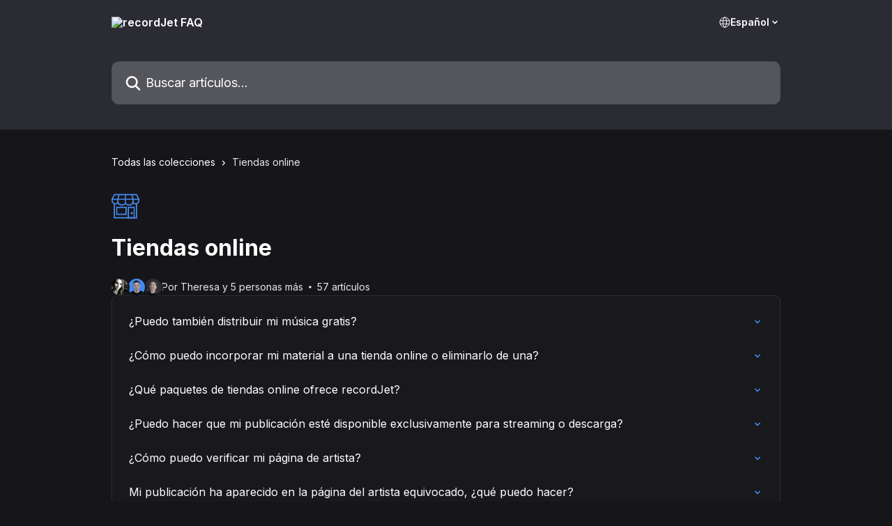

--- FILE ---
content_type: text/html; charset=utf-8
request_url: https://faq.recordjet.com/es/collections/1820415-tiendas-online
body_size: 18513
content:
<!DOCTYPE html><html lang="es"><head><meta charSet="utf-8" data-next-head=""/><title data-next-head="">Tiendas online | recordJet FAQ</title><meta property="og:title" content="Tiendas online | recordJet FAQ" data-next-head=""/><meta name="twitter:title" content="Tiendas online | recordJet FAQ" data-next-head=""/><meta property="og:description" content="" data-next-head=""/><meta name="twitter:description" content="" data-next-head=""/><meta name="description" content="" data-next-head=""/><meta property="og:type" content="website" data-next-head=""/><meta property="og:image" content="https://downloads.intercomcdn.com/i/o/548666/1d44061378695e92a8984370/e85aa32c8691e7c65c616ec17864e2b9.jpg" data-next-head=""/><meta property="twitter:image" content="https://downloads.intercomcdn.com/i/o/548666/1d44061378695e92a8984370/e85aa32c8691e7c65c616ec17864e2b9.jpg" data-next-head=""/><meta name="robots" content="all" data-next-head=""/><meta name="viewport" content="width=device-width, initial-scale=1" data-next-head=""/><link href="https://intercom.help/recordjet/assets/favicon" rel="icon" data-next-head=""/><link rel="canonical" href="https://faq.recordjet.com/es/collections/1820415-tiendas-online" data-next-head=""/><link rel="alternate" href="https://faq.recordjet.com/en/collections/1820415-stores" hrefLang="en" data-next-head=""/><link rel="alternate" href="https://faq.recordjet.com/de/collections/1820415-stores" hrefLang="de" data-next-head=""/><link rel="alternate" href="https://faq.recordjet.com/es/collections/1820415-tiendas-online" hrefLang="es" data-next-head=""/><link rel="alternate" href="https://faq.recordjet.com/de/collections/1820415-stores" hrefLang="x-default" data-next-head=""/><link nonce="yyBR3EV8DqmTEJVPAuUUNKamiEOSeeuqwyGYZVJEgIM=" rel="preload" href="https://static.intercomassets.com/_next/static/css/3141721a1e975790.css" as="style"/><link nonce="yyBR3EV8DqmTEJVPAuUUNKamiEOSeeuqwyGYZVJEgIM=" rel="stylesheet" href="https://static.intercomassets.com/_next/static/css/3141721a1e975790.css" data-n-g=""/><link nonce="yyBR3EV8DqmTEJVPAuUUNKamiEOSeeuqwyGYZVJEgIM=" rel="preload" href="https://static.intercomassets.com/_next/static/css/b6200d0221da3810.css" as="style"/><link nonce="yyBR3EV8DqmTEJVPAuUUNKamiEOSeeuqwyGYZVJEgIM=" rel="stylesheet" href="https://static.intercomassets.com/_next/static/css/b6200d0221da3810.css"/><noscript data-n-css="yyBR3EV8DqmTEJVPAuUUNKamiEOSeeuqwyGYZVJEgIM="></noscript><script defer="" nonce="yyBR3EV8DqmTEJVPAuUUNKamiEOSeeuqwyGYZVJEgIM=" nomodule="" src="https://static.intercomassets.com/_next/static/chunks/polyfills-42372ed130431b0a.js"></script><script defer="" src="https://static.intercomassets.com/_next/static/chunks/1770.678fb10d9b0aa13f.js" nonce="yyBR3EV8DqmTEJVPAuUUNKamiEOSeeuqwyGYZVJEgIM="></script><script src="https://static.intercomassets.com/_next/static/chunks/webpack-667cd6b3774ffaeb.js" nonce="yyBR3EV8DqmTEJVPAuUUNKamiEOSeeuqwyGYZVJEgIM=" defer=""></script><script src="https://static.intercomassets.com/_next/static/chunks/framework-1f1b8d38c1d86c61.js" nonce="yyBR3EV8DqmTEJVPAuUUNKamiEOSeeuqwyGYZVJEgIM=" defer=""></script><script src="https://static.intercomassets.com/_next/static/chunks/main-2c5e5f2c49cfa8a6.js" nonce="yyBR3EV8DqmTEJVPAuUUNKamiEOSeeuqwyGYZVJEgIM=" defer=""></script><script src="https://static.intercomassets.com/_next/static/chunks/pages/_app-e1ef7ba820863143.js" nonce="yyBR3EV8DqmTEJVPAuUUNKamiEOSeeuqwyGYZVJEgIM=" defer=""></script><script src="https://static.intercomassets.com/_next/static/chunks/d0502abb-aa607f45f5026044.js" nonce="yyBR3EV8DqmTEJVPAuUUNKamiEOSeeuqwyGYZVJEgIM=" defer=""></script><script src="https://static.intercomassets.com/_next/static/chunks/6190-ef428f6633b5a03f.js" nonce="yyBR3EV8DqmTEJVPAuUUNKamiEOSeeuqwyGYZVJEgIM=" defer=""></script><script src="https://static.intercomassets.com/_next/static/chunks/2384-242e4a028ba58b01.js" nonce="yyBR3EV8DqmTEJVPAuUUNKamiEOSeeuqwyGYZVJEgIM=" defer=""></script><script src="https://static.intercomassets.com/_next/static/chunks/4835-9db7cd232aae5617.js" nonce="yyBR3EV8DqmTEJVPAuUUNKamiEOSeeuqwyGYZVJEgIM=" defer=""></script><script src="https://static.intercomassets.com/_next/static/chunks/pages/%5BhelpCenterIdentifier%5D/%5Blocale%5D/collections/%5BcollectionSlug%5D-375ebba6e0fa14a3.js" nonce="yyBR3EV8DqmTEJVPAuUUNKamiEOSeeuqwyGYZVJEgIM=" defer=""></script><script src="https://static.intercomassets.com/_next/static/7e1K3eo3oeKlAsbhZbrHM/_buildManifest.js" nonce="yyBR3EV8DqmTEJVPAuUUNKamiEOSeeuqwyGYZVJEgIM=" defer=""></script><script src="https://static.intercomassets.com/_next/static/7e1K3eo3oeKlAsbhZbrHM/_ssgManifest.js" nonce="yyBR3EV8DqmTEJVPAuUUNKamiEOSeeuqwyGYZVJEgIM=" defer=""></script><meta name="sentry-trace" content="0c55dfefc256e0629dfd8aa714b92496-04fcc506ff5c0903-0"/><meta name="baggage" content="sentry-environment=production,sentry-release=389cbaa7c7b88427c31f6ff365d99b3236e2d519,sentry-public_key=187f842308a64dea9f1f64d4b1b9c298,sentry-trace_id=0c55dfefc256e0629dfd8aa714b92496,sentry-org_id=2129,sentry-sampled=false,sentry-sample_rand=0.5243849826419089,sentry-sample_rate=0"/><style id="__jsx-812636164">:root{--body-bg: rgb(22, 22, 26);
--body-image: none;
--body-bg-rgb: 22, 22, 26;
--body-border: rgb(45, 45, 54);
--body-primary-color: #ffffff;
--body-secondary-color: #e8e8e8;
--body-reaction-bg: rgb(34, 34, 40);
--body-reaction-text-color: rgb(232, 232, 232);
--body-toc-active-border: #f2f2f2;
--body-toc-inactive-border: #737373;
--body-toc-inactive-color: #e8e8e8;
--body-toc-active-font-weight: 600;
--body-table-border: rgb(69, 69, 81);
--body-color: hsl(0, 0%, 0%);
--footer-bg: rgb(43, 43, 52);
--footer-image: none;
--footer-border: rgb(66, 66, 80);
--footer-color: hsl(211, 10%, 61%);
--header-bg: rgb(43, 43, 52);
--header-image: none;
--header-color: hsl(0, 0%, 100%);
--collection-card-bg: rgb(22, 22, 26);
--collection-card-image: none;
--collection-card-color: hsl(216, 87%, 61%);
--card-bg: rgb(24, 24, 29);
--card-border-color: rgb(45, 45, 54);
--card-border-inner-radius: 6px;
--card-border-radius: 8px;
--card-shadow: 0 1px 2px 0 rgb(0 0 0 / 0.05);
--search-bar-border-radius: 10px;
--search-bar-width: 100%;
--ticket-blue-bg-color: #273553;
--ticket-blue-text-color: #6699ff;
--ticket-green-bg-color: #18492b;
--ticket-green-text-color: #14b856;
--ticket-orange-bg-color: #4c1701;
--ticket-orange-text-color: #ff9466;
--ticket-red-bg-color: #562929;
--ticket-red-text-color: #f87777;
--header-height: 245px;
--header-subheader-background-color: #000000;
--header-subheader-font-color: #FFFFFF;
--content-block-bg: rgb(22, 22, 26);
--content-block-image: none;
--content-block-color: hsl(0, 0%, 100%);
--content-block-button-bg: rgb(51, 75, 250);
--content-block-button-image: none;
--content-block-button-color: hsl(0, 0%, 100%);
--content-block-button-radius: 6px;
--primary-color: hsl(216, 87%, 61%);
--primary-color-alpha-10: hsla(216, 87%, 61%, 0.1);
--primary-color-alpha-60: hsla(216, 87%, 61%, 0.6);
--text-on-primary-color: #1a1a1a}</style><style id="__jsx-3836159323">:root{--font-family-primary: 'Inter', 'Inter Fallback'}</style><style id="__jsx-2891919213">:root{--font-family-secondary: 'Inter', 'Inter Fallback'}</style><style id="__jsx-cf6f0ea00fa5c760">.fade-background.jsx-cf6f0ea00fa5c760{background:radial-gradient(333.38%100%at 50%0%,rgba(var(--body-bg-rgb),0)0%,rgba(var(--body-bg-rgb),.00925356)11.67%,rgba(var(--body-bg-rgb),.0337355)21.17%,rgba(var(--body-bg-rgb),.0718242)28.85%,rgba(var(--body-bg-rgb),.121898)35.03%,rgba(var(--body-bg-rgb),.182336)40.05%,rgba(var(--body-bg-rgb),.251516)44.25%,rgba(var(--body-bg-rgb),.327818)47.96%,rgba(var(--body-bg-rgb),.409618)51.51%,rgba(var(--body-bg-rgb),.495297)55.23%,rgba(var(--body-bg-rgb),.583232)59.47%,rgba(var(--body-bg-rgb),.671801)64.55%,rgba(var(--body-bg-rgb),.759385)70.81%,rgba(var(--body-bg-rgb),.84436)78.58%,rgba(var(--body-bg-rgb),.9551)88.2%,rgba(var(--body-bg-rgb),1)100%),var(--header-image),var(--header-bg);background-size:cover;background-position-x:center}</style></head><body><div id="__next"><div dir="ltr" class="h-full w-full"><span class="hidden">Copyright (c) 2023, Intercom, Inc. (<a href="/cdn-cgi/l/email-protection" class="__cf_email__" data-cfemail="a2cec7c5c3cee2cbccd6c7d0c1cdcf8ccbcd">[email&#160;protected]</a>) with Reserved Font Name &quot;Inter&quot;.
      This Font Software is licensed under the SIL Open Font License, Version 1.1.</span><span class="hidden">Copyright (c) 2023, Intercom, Inc. (<a href="/cdn-cgi/l/email-protection" class="__cf_email__" data-cfemail="1a767f7d7b765a73746e7f68797577347375">[email&#160;protected]</a>) with Reserved Font Name &quot;Inter&quot;.
      This Font Software is licensed under the SIL Open Font License, Version 1.1.</span><a href="#main-content" class="sr-only font-bold text-header-color focus:not-sr-only focus:absolute focus:left-4 focus:top-4 focus:z-50" aria-roledescription="Enlace, Pulse control-opción-flecha derecha para salir">Ir al contenido principal</a><main class="header__lite"><header id="header" data-testid="header" class="jsx-cf6f0ea00fa5c760 flex flex-col text-header-color"><div class="jsx-cf6f0ea00fa5c760 relative flex grow flex-col mb-9 bg-header-bg bg-header-image bg-cover bg-center pb-9"><div id="sr-announcement" aria-live="polite" class="jsx-cf6f0ea00fa5c760 sr-only"></div><div class="jsx-cf6f0ea00fa5c760 flex h-full flex-col items-center marker:shrink-0"><section class="relative flex w-full flex-col mb-6 pb-6"><div class="header__meta_wrapper flex justify-center px-5 pt-6 leading-none sm:px-10"><div class="flex items-center w-240" data-testid="subheader-container"><div class="mo__body header__site_name"><div class="header__logo"><a href="/es/"><img src="https://downloads.intercomcdn.com/i/o/435465/9ed83f838712be2e7298ad9d/e3e0f0c98a7fc195cb495195ccda9b92.png" height="92" alt="recordJet FAQ"/></a></div></div><div><div class="flex items-center font-semibold"><div class="flex items-center md:hidden" data-testid="small-screen-children"><button class="flex items-center border-none bg-transparent px-1.5" data-testid="hamburger-menu-button" aria-label="Abrir menú"><svg width="24" height="24" viewBox="0 0 16 16" xmlns="http://www.w3.org/2000/svg" class="fill-current"><path d="M1.86861 2C1.38889 2 1 2.3806 1 2.85008C1 3.31957 1.38889 3.70017 1.86861 3.70017H14.1314C14.6111 3.70017 15 3.31957 15 2.85008C15 2.3806 14.6111 2 14.1314 2H1.86861Z"></path><path d="M1 8C1 7.53051 1.38889 7.14992 1.86861 7.14992H14.1314C14.6111 7.14992 15 7.53051 15 8C15 8.46949 14.6111 8.85008 14.1314 8.85008H1.86861C1.38889 8.85008 1 8.46949 1 8Z"></path><path d="M1 13.1499C1 12.6804 1.38889 12.2998 1.86861 12.2998H14.1314C14.6111 12.2998 15 12.6804 15 13.1499C15 13.6194 14.6111 14 14.1314 14H1.86861C1.38889 14 1 13.6194 1 13.1499Z"></path></svg></button><div class="fixed right-0 top-0 z-50 h-full w-full hidden" data-testid="hamburger-menu"><div class="flex h-full w-full justify-end bg-black bg-opacity-30"><div class="flex h-fit w-full flex-col bg-white opacity-100 sm:h-full sm:w-1/2"><button class="text-body-font flex items-center self-end border-none bg-transparent pr-6 pt-6" data-testid="hamburger-menu-close-button" aria-label="Cerrar menú"><svg width="24" height="24" viewBox="0 0 16 16" xmlns="http://www.w3.org/2000/svg"><path d="M3.5097 3.5097C3.84165 3.17776 4.37984 3.17776 4.71178 3.5097L7.99983 6.79775L11.2879 3.5097C11.6198 3.17776 12.158 3.17776 12.49 3.5097C12.8219 3.84165 12.8219 4.37984 12.49 4.71178L9.20191 7.99983L12.49 11.2879C12.8219 11.6198 12.8219 12.158 12.49 12.49C12.158 12.8219 11.6198 12.8219 11.2879 12.49L7.99983 9.20191L4.71178 12.49C4.37984 12.8219 3.84165 12.8219 3.5097 12.49C3.17776 12.158 3.17776 11.6198 3.5097 11.2879L6.79775 7.99983L3.5097 4.71178C3.17776 4.37984 3.17776 3.84165 3.5097 3.5097Z"></path></svg></button><nav class="flex flex-col pl-4 text-black"><div class="relative cursor-pointer has-[:focus]:outline"><select class="peer absolute z-10 block h-6 w-full cursor-pointer opacity-0 md:text-base" aria-label="Cambiar idioma" id="language-selector"><option value="/en/collections/1820415-stores" class="text-black">English</option><option value="/de/collections/1820415-stores" class="text-black">Deutsch</option><option value="/es/collections/1820415-tiendas-online" class="text-black" selected="">Español</option></select><div class="mb-10 ml-5 flex items-center gap-1 text-md hover:opacity-80 peer-hover:opacity-80 md:m-0 md:ml-3 md:text-base" aria-hidden="true"><svg id="locale-picker-globe" width="16" height="16" viewBox="0 0 16 16" fill="none" xmlns="http://www.w3.org/2000/svg" class="shrink-0" aria-hidden="true"><path d="M8 15C11.866 15 15 11.866 15 8C15 4.13401 11.866 1 8 1C4.13401 1 1 4.13401 1 8C1 11.866 4.13401 15 8 15Z" stroke="currentColor" stroke-linecap="round" stroke-linejoin="round"></path><path d="M8 15C9.39949 15 10.534 11.866 10.534 8C10.534 4.13401 9.39949 1 8 1C6.60051 1 5.466 4.13401 5.466 8C5.466 11.866 6.60051 15 8 15Z" stroke="currentColor" stroke-linecap="round" stroke-linejoin="round"></path><path d="M1.448 5.75989H14.524" stroke="currentColor" stroke-linecap="round" stroke-linejoin="round"></path><path d="M1.448 10.2402H14.524" stroke="currentColor" stroke-linecap="round" stroke-linejoin="round"></path></svg>Español<svg id="locale-picker-arrow" width="16" height="16" viewBox="0 0 16 16" fill="none" xmlns="http://www.w3.org/2000/svg" class="shrink-0" aria-hidden="true"><path d="M5 6.5L8.00093 9.5L11 6.50187" stroke="currentColor" stroke-width="1.5" stroke-linecap="round" stroke-linejoin="round"></path></svg></div></div></nav></div></div></div></div><nav class="hidden items-center md:flex" data-testid="large-screen-children"><div class="relative cursor-pointer has-[:focus]:outline"><select class="peer absolute z-10 block h-6 w-full cursor-pointer opacity-0 md:text-base" aria-label="Cambiar idioma" id="language-selector"><option value="/en/collections/1820415-stores" class="text-black">English</option><option value="/de/collections/1820415-stores" class="text-black">Deutsch</option><option value="/es/collections/1820415-tiendas-online" class="text-black" selected="">Español</option></select><div class="mb-10 ml-5 flex items-center gap-1 text-md hover:opacity-80 peer-hover:opacity-80 md:m-0 md:ml-3 md:text-base" aria-hidden="true"><svg id="locale-picker-globe" width="16" height="16" viewBox="0 0 16 16" fill="none" xmlns="http://www.w3.org/2000/svg" class="shrink-0" aria-hidden="true"><path d="M8 15C11.866 15 15 11.866 15 8C15 4.13401 11.866 1 8 1C4.13401 1 1 4.13401 1 8C1 11.866 4.13401 15 8 15Z" stroke="currentColor" stroke-linecap="round" stroke-linejoin="round"></path><path d="M8 15C9.39949 15 10.534 11.866 10.534 8C10.534 4.13401 9.39949 1 8 1C6.60051 1 5.466 4.13401 5.466 8C5.466 11.866 6.60051 15 8 15Z" stroke="currentColor" stroke-linecap="round" stroke-linejoin="round"></path><path d="M1.448 5.75989H14.524" stroke="currentColor" stroke-linecap="round" stroke-linejoin="round"></path><path d="M1.448 10.2402H14.524" stroke="currentColor" stroke-linecap="round" stroke-linejoin="round"></path></svg>Español<svg id="locale-picker-arrow" width="16" height="16" viewBox="0 0 16 16" fill="none" xmlns="http://www.w3.org/2000/svg" class="shrink-0" aria-hidden="true"><path d="M5 6.5L8.00093 9.5L11 6.50187" stroke="currentColor" stroke-width="1.5" stroke-linecap="round" stroke-linejoin="round"></path></svg></div></div></nav></div></div></div></div></section><section class="relative mx-5 flex h-full w-full flex-col items-center px-5 sm:px-10"><div class="flex h-full max-w-full flex-col w-240 justify-end" data-testid="main-header-container"><div id="search-bar" class="relative w-full"><form action="/es/" autoComplete="off"><div class="flex w-full flex-col items-start"><div class="relative flex w-full sm:w-search-bar"><label for="search-input" class="sr-only">Buscar artículos...</label><input id="search-input" type="text" autoComplete="off" class="peer w-full rounded-search-bar border border-black-alpha-8 bg-white-alpha-20 p-4 ps-12 font-secondary text-lg text-header-color shadow-search-bar outline-none transition ease-linear placeholder:text-header-color hover:bg-white-alpha-27 hover:shadow-search-bar-hover focus:border-transparent focus:bg-white focus:text-black-10 focus:shadow-search-bar-focused placeholder:focus:text-black-45" placeholder="Buscar artículos..." name="q" aria-label="Buscar artículos..." value=""/><div class="absolute inset-y-0 start-0 flex items-center fill-header-color peer-focus-visible:fill-black-45 pointer-events-none ps-5"><svg width="22" height="21" viewBox="0 0 22 21" xmlns="http://www.w3.org/2000/svg" class="fill-inherit" aria-hidden="true"><path fill-rule="evenodd" clip-rule="evenodd" d="M3.27485 8.7001C3.27485 5.42781 5.92757 2.7751 9.19985 2.7751C12.4721 2.7751 15.1249 5.42781 15.1249 8.7001C15.1249 11.9724 12.4721 14.6251 9.19985 14.6251C5.92757 14.6251 3.27485 11.9724 3.27485 8.7001ZM9.19985 0.225098C4.51924 0.225098 0.724854 4.01948 0.724854 8.7001C0.724854 13.3807 4.51924 17.1751 9.19985 17.1751C11.0802 17.1751 12.8176 16.5627 14.2234 15.5265L19.0981 20.4013C19.5961 20.8992 20.4033 20.8992 20.9013 20.4013C21.3992 19.9033 21.3992 19.0961 20.9013 18.5981L16.0264 13.7233C17.0625 12.3176 17.6749 10.5804 17.6749 8.7001C17.6749 4.01948 13.8805 0.225098 9.19985 0.225098Z"></path></svg></div></div></div></form></div></div></section></div></div></header><div class="z-1 flex shrink-0 grow basis-auto justify-center px-5 sm:px-10"><section data-testid="main-content" id="main-content" class="max-w-full w-240"><div tabindex="-1" class="focus:outline-none"><div class="flex flex-wrap items-baseline pb-4 text-base" tabindex="0" role="navigation" aria-label="Ruta"><a href="/es/" class="pr-2 text-body-primary-color no-underline hover:text-body-secondary-color">Todas las colecciones</a><div class="pr-2" aria-hidden="true"><svg width="6" height="10" viewBox="0 0 6 10" class="block h-2 w-2 fill-body-secondary-color rtl:rotate-180" xmlns="http://www.w3.org/2000/svg"><path fill-rule="evenodd" clip-rule="evenodd" d="M0.648862 0.898862C0.316916 1.23081 0.316916 1.769 0.648862 2.10094L3.54782 4.9999L0.648862 7.89886C0.316916 8.23081 0.316917 8.769 0.648862 9.10094C0.980808 9.43289 1.519 9.43289 1.85094 9.10094L5.35094 5.60094C5.68289 5.269 5.68289 4.73081 5.35094 4.39886L1.85094 0.898862C1.519 0.566916 0.980807 0.566916 0.648862 0.898862Z"></path></svg></div><div class="text-body-secondary-color">Tiendas online</div></div></div><div class="flex flex-col gap-10 max-sm:gap-8 max-sm:pt-2 pt-4" id="tiendas-online"><div><div class="mb-5"><div id="collection-icon-1820415" class="flex items-center rounded-card bg-cover stroke-collection-card-color text-collection-card-color justify-start" data-testid="collection-photo"><div class="h-9 w-9 sm:h-10 sm:w-10"><img src="https://intercom.help/recordjet/assets/svg/icon:biz-shop/468CF2" alt="" width="100%" height="100%" loading="lazy"/></div></div></div><div class="flex flex-col"><h1 class="mb-1 font-primary text-2xl font-bold leading-10 text-body-primary-color">Tiendas online</h1></div><div class="mt-5"><div class="flex gap-2" aria-hidden="true"><div class="flex flex-row"><div class="flex shrink-0 flex-col items-center justify-center rounded-full leading-normal sm:flex-row" data-testid="avatars"><img width="24" height="24" src="https://static.intercomassets.com/avatars/1493005/square_128/417015_285507438187685_1578868782_n-1527672797.jpg" alt="Theresa avatar" class="inline-flex items-center justify-center rounded-full bg-primary text-lg font-bold leading-6 text-primary-text shadow-solid-2 shadow-body-bg [&amp;:nth-child(n+2)]:hidden lg:[&amp;:nth-child(n+2)]:inline-flex h-6 w-6 z-4"/><img width="24" height="24" src="https://static.intercomassets.com/avatars/5350389/square_128/Support-BennoCalmbach_-1695029413.png" alt="Benno avatar" class="inline-flex items-center justify-center rounded-full bg-primary text-lg font-bold leading-6 text-primary-text shadow-solid-2 shadow-body-bg [&amp;:nth-child(n+2)]:hidden lg:[&amp;:nth-child(n+2)]:inline-flex h-6 w-6 ltr:-ml-1.5 rtl:-mr-1.5 z-3"/><img width="24" height="24" src="https://static.intercomassets.com/avatars/5610715/square_128/08e851beb6cad9c50837a2895d756e87-1695030085.jpg" alt="Karoline avatar" class="inline-flex items-center justify-center rounded-full bg-primary text-lg font-bold leading-6 text-primary-text shadow-solid-2 shadow-body-bg [&amp;:nth-child(n+2)]:hidden lg:[&amp;:nth-child(n+2)]:inline-flex h-6 w-6 ltr:-ml-1.5 rtl:-mr-1.5 z-2"/></div></div><span class="line-clamp-1 flex flex-wrap items-center text-base text-body-secondary-color"><span class="hidden sm:inline">Por Theresa y 5 personas más</span><span class="inline sm:hidden">6 autores</span><svg width="4" height="4" viewBox="0 0 16 16" xmlns="http://www.w3.org/2000/svg" fill="currentColor" class="m-2"><path d="M15 8C15 4.13401 11.866 1 8 1C4.13401 1 1 4.13401 1 8C1 11.866 4.13401 15 8 15C11.866 15 15 11.866 15 8Z"></path></svg>57 artículos</span></div></div></div><div class="flex flex-col gap-5"><section class="flex flex-col rounded-card border border-solid border-card-border bg-card-bg p-2 sm:p-3"><div id=""><a class="duration-250 group/article flex flex-row justify-between gap-2 py-2 no-underline transition ease-linear hover:bg-primary-alpha-10 hover:text-primary sm:rounded-card-inner sm:py-3 rounded-card-inner px-3" href="https://faq.recordjet.com/es/articles/2686552-puedo-tambien-distribuir-mi-musica-gratis" data-testid="article-link"><div class="flex flex-col p-0"><span class="m-0 text-md text-body-primary-color group-hover/article:text-primary font-regular">¿Puedo también distribuir mi música gratis?</span></div><div class="flex shrink-0 flex-col justify-center p-0"><svg class="block h-4 w-4 text-primary ltr:-rotate-90 rtl:rotate-90" fill="currentColor" viewBox="0 0 20 20" xmlns="http://www.w3.org/2000/svg"><path fill-rule="evenodd" d="M5.293 7.293a1 1 0 011.414 0L10 10.586l3.293-3.293a1 1 0 111.414 1.414l-4 4a1 1 0 01-1.414 0l-4-4a1 1 0 010-1.414z" clip-rule="evenodd"></path></svg></div></a><a class="duration-250 group/article flex flex-row justify-between gap-2 py-2 no-underline transition ease-linear hover:bg-primary-alpha-10 hover:text-primary sm:rounded-card-inner sm:py-3 rounded-card-inner px-3" href="https://faq.recordjet.com/es/articles/2672845-como-puedo-incorporar-mi-material-a-una-tienda-online-o-eliminarlo-de-una" data-testid="article-link"><div class="flex flex-col p-0"><span class="m-0 text-md text-body-primary-color group-hover/article:text-primary font-regular">¿Cómo puedo incorporar mi material a una tienda online o eliminarlo de una?</span></div><div class="flex shrink-0 flex-col justify-center p-0"><svg class="block h-4 w-4 text-primary ltr:-rotate-90 rtl:rotate-90" fill="currentColor" viewBox="0 0 20 20" xmlns="http://www.w3.org/2000/svg"><path fill-rule="evenodd" d="M5.293 7.293a1 1 0 011.414 0L10 10.586l3.293-3.293a1 1 0 111.414 1.414l-4 4a1 1 0 01-1.414 0l-4-4a1 1 0 010-1.414z" clip-rule="evenodd"></path></svg></div></a><a class="duration-250 group/article flex flex-row justify-between gap-2 py-2 no-underline transition ease-linear hover:bg-primary-alpha-10 hover:text-primary sm:rounded-card-inner sm:py-3 rounded-card-inner px-3" href="https://faq.recordjet.com/es/articles/2672842-que-paquetes-de-tiendas-online-ofrece-recordjet" data-testid="article-link"><div class="flex flex-col p-0"><span class="m-0 text-md text-body-primary-color group-hover/article:text-primary font-regular">¿Qué paquetes de tiendas online ofrece recordJet?</span></div><div class="flex shrink-0 flex-col justify-center p-0"><svg class="block h-4 w-4 text-primary ltr:-rotate-90 rtl:rotate-90" fill="currentColor" viewBox="0 0 20 20" xmlns="http://www.w3.org/2000/svg"><path fill-rule="evenodd" d="M5.293 7.293a1 1 0 011.414 0L10 10.586l3.293-3.293a1 1 0 111.414 1.414l-4 4a1 1 0 01-1.414 0l-4-4a1 1 0 010-1.414z" clip-rule="evenodd"></path></svg></div></a><a class="duration-250 group/article flex flex-row justify-between gap-2 py-2 no-underline transition ease-linear hover:bg-primary-alpha-10 hover:text-primary sm:rounded-card-inner sm:py-3 rounded-card-inner px-3" href="https://faq.recordjet.com/es/articles/2780330-puedo-hacer-que-mi-publicacion-este-disponible-exclusivamente-para-streaming-o-descarga" data-testid="article-link"><div class="flex flex-col p-0"><span class="m-0 text-md text-body-primary-color group-hover/article:text-primary font-regular">¿Puedo hacer que mi publicación esté disponible exclusivamente para streaming o descarga?</span></div><div class="flex shrink-0 flex-col justify-center p-0"><svg class="block h-4 w-4 text-primary ltr:-rotate-90 rtl:rotate-90" fill="currentColor" viewBox="0 0 20 20" xmlns="http://www.w3.org/2000/svg"><path fill-rule="evenodd" d="M5.293 7.293a1 1 0 011.414 0L10 10.586l3.293-3.293a1 1 0 111.414 1.414l-4 4a1 1 0 01-1.414 0l-4-4a1 1 0 010-1.414z" clip-rule="evenodd"></path></svg></div></a><a class="duration-250 group/article flex flex-row justify-between gap-2 py-2 no-underline transition ease-linear hover:bg-primary-alpha-10 hover:text-primary sm:rounded-card-inner sm:py-3 rounded-card-inner px-3" href="https://faq.recordjet.com/es/articles/2672826-como-puedo-verificar-mi-pagina-de-artista" data-testid="article-link"><div class="flex flex-col p-0"><span class="m-0 text-md text-body-primary-color group-hover/article:text-primary font-regular">¿Cómo puedo verificar mi página de artista?</span></div><div class="flex shrink-0 flex-col justify-center p-0"><svg class="block h-4 w-4 text-primary ltr:-rotate-90 rtl:rotate-90" fill="currentColor" viewBox="0 0 20 20" xmlns="http://www.w3.org/2000/svg"><path fill-rule="evenodd" d="M5.293 7.293a1 1 0 011.414 0L10 10.586l3.293-3.293a1 1 0 111.414 1.414l-4 4a1 1 0 01-1.414 0l-4-4a1 1 0 010-1.414z" clip-rule="evenodd"></path></svg></div></a><a class="duration-250 group/article flex flex-row justify-between gap-2 py-2 no-underline transition ease-linear hover:bg-primary-alpha-10 hover:text-primary sm:rounded-card-inner sm:py-3 rounded-card-inner px-3" href="https://faq.recordjet.com/es/articles/2672817-mi-publicacion-ha-aparecido-en-la-pagina-del-artista-equivocado-que-puedo-hacer" data-testid="article-link"><div class="flex flex-col p-0"><span class="m-0 text-md text-body-primary-color group-hover/article:text-primary font-regular">Mi publicación ha aparecido en la página del artista equivocado, ¿qué puedo hacer?</span></div><div class="flex shrink-0 flex-col justify-center p-0"><svg class="block h-4 w-4 text-primary ltr:-rotate-90 rtl:rotate-90" fill="currentColor" viewBox="0 0 20 20" xmlns="http://www.w3.org/2000/svg"><path fill-rule="evenodd" d="M5.293 7.293a1 1 0 011.414 0L10 10.586l3.293-3.293a1 1 0 111.414 1.414l-4 4a1 1 0 01-1.414 0l-4-4a1 1 0 010-1.414z" clip-rule="evenodd"></path></svg></div></a><a class="duration-250 group/article flex flex-row justify-between gap-2 py-2 no-underline transition ease-linear hover:bg-primary-alpha-10 hover:text-primary sm:rounded-card-inner sm:py-3 rounded-card-inner px-3" href="https://faq.recordjet.com/es/articles/2672833-como-introduzco-mi-biografia-artistica-en-las-tiendas" data-testid="article-link"><div class="flex flex-col p-0"><span class="m-0 text-md text-body-primary-color group-hover/article:text-primary font-regular">¿Cómo introduzco mi biografía artística en las tiendas?</span></div><div class="flex shrink-0 flex-col justify-center p-0"><svg class="block h-4 w-4 text-primary ltr:-rotate-90 rtl:rotate-90" fill="currentColor" viewBox="0 0 20 20" xmlns="http://www.w3.org/2000/svg"><path fill-rule="evenodd" d="M5.293 7.293a1 1 0 011.414 0L10 10.586l3.293-3.293a1 1 0 111.414 1.414l-4 4a1 1 0 01-1.414 0l-4-4a1 1 0 010-1.414z" clip-rule="evenodd"></path></svg></div></a><a class="duration-250 group/article flex flex-row justify-between gap-2 py-2 no-underline transition ease-linear hover:bg-primary-alpha-10 hover:text-primary sm:rounded-card-inner sm:py-3 rounded-card-inner px-3" href="https://faq.recordjet.com/es/articles/9526609-que-contenidos-estan-prohibidos-en-las-tiendas-exclusivas-tiktok-instagram-facebook-whatsapp-youtube-content-id" data-testid="article-link"><div class="flex flex-col p-0"><span class="m-0 text-md text-body-primary-color group-hover/article:text-primary font-regular">¿Qué contenidos están prohibidos en las tiendas exclusivas (TikTok, Instagram/Facebook/WhatsApp &amp; YouTube Content ID)?</span></div><div class="flex shrink-0 flex-col justify-center p-0"><svg class="block h-4 w-4 text-primary ltr:-rotate-90 rtl:rotate-90" fill="currentColor" viewBox="0 0 20 20" xmlns="http://www.w3.org/2000/svg"><path fill-rule="evenodd" d="M5.293 7.293a1 1 0 011.414 0L10 10.586l3.293-3.293a1 1 0 111.414 1.414l-4 4a1 1 0 01-1.414 0l-4-4a1 1 0 010-1.414z" clip-rule="evenodd"></path></svg></div></a></div><div></div></section><section class="flex flex-col rounded-card border border-solid border-card-border bg-card-bg p-2 sm:p-3"><div id=""><a class="duration-250 group/article flex flex-row justify-between gap-2 py-2 no-underline transition ease-linear hover:bg-primary-alpha-10 hover:text-primary sm:rounded-card-inner sm:py-3 rounded-card-inner px-3" href="https://faq.recordjet.com/es/articles/10279234-que-es-spotify" data-testid="article-link"><div class="flex flex-col p-0"><span class="m-0 text-md text-body-primary-color group-hover/article:text-primary font-regular">¿Qué es Spotify?</span></div><div class="flex shrink-0 flex-col justify-center p-0"><svg class="block h-4 w-4 text-primary ltr:-rotate-90 rtl:rotate-90" fill="currentColor" viewBox="0 0 20 20" xmlns="http://www.w3.org/2000/svg"><path fill-rule="evenodd" d="M5.293 7.293a1 1 0 011.414 0L10 10.586l3.293-3.293a1 1 0 111.414 1.414l-4 4a1 1 0 01-1.414 0l-4-4a1 1 0 010-1.414z" clip-rule="evenodd"></path></svg></div></a><a class="duration-250 group/article flex flex-row justify-between gap-2 py-2 no-underline transition ease-linear hover:bg-primary-alpha-10 hover:text-primary sm:rounded-card-inner sm:py-3 rounded-card-inner px-3" href="https://faq.recordjet.com/es/articles/7991170-que-son-los-spotify-canvas-y-como-se-crean" data-testid="article-link"><div class="flex flex-col p-0"><span class="m-0 text-md text-body-primary-color group-hover/article:text-primary font-regular">¿Qué son los Spotify Canvas y cómo se crean?</span></div><div class="flex shrink-0 flex-col justify-center p-0"><svg class="block h-4 w-4 text-primary ltr:-rotate-90 rtl:rotate-90" fill="currentColor" viewBox="0 0 20 20" xmlns="http://www.w3.org/2000/svg"><path fill-rule="evenodd" d="M5.293 7.293a1 1 0 011.414 0L10 10.586l3.293-3.293a1 1 0 111.414 1.414l-4 4a1 1 0 01-1.414 0l-4-4a1 1 0 010-1.414z" clip-rule="evenodd"></path></svg></div></a><a class="duration-250 group/article flex flex-row justify-between gap-2 py-2 no-underline transition ease-linear hover:bg-primary-alpha-10 hover:text-primary sm:rounded-card-inner sm:py-3 rounded-card-inner px-3" href="https://faq.recordjet.com/es/articles/4930855-puedo-acceder-a-mi-pagina-de-artista-de-spotify-a-traves-de-recordjet" data-testid="article-link"><div class="flex flex-col p-0"><span class="m-0 text-md text-body-primary-color group-hover/article:text-primary font-regular">¿Puedo acceder a mi página de artista de Spotify a través de recordJet?</span></div><div class="flex shrink-0 flex-col justify-center p-0"><svg class="block h-4 w-4 text-primary ltr:-rotate-90 rtl:rotate-90" fill="currentColor" viewBox="0 0 20 20" xmlns="http://www.w3.org/2000/svg"><path fill-rule="evenodd" d="M5.293 7.293a1 1 0 011.414 0L10 10.586l3.293-3.293a1 1 0 111.414 1.414l-4 4a1 1 0 01-1.414 0l-4-4a1 1 0 010-1.414z" clip-rule="evenodd"></path></svg></div></a><a class="duration-250 group/article flex flex-row justify-between gap-2 py-2 no-underline transition ease-linear hover:bg-primary-alpha-10 hover:text-primary sm:rounded-card-inner sm:py-3 rounded-card-inner px-3" href="https://faq.recordjet.com/es/articles/9037215-cuanto-dinero-recibo-por-transmision-en-spotify" data-testid="article-link"><div class="flex flex-col p-0"><span class="m-0 text-md text-body-primary-color group-hover/article:text-primary font-regular">¿Cuánto dinero recibo por transmisión en Spotify?</span></div><div class="flex shrink-0 flex-col justify-center p-0"><svg class="block h-4 w-4 text-primary ltr:-rotate-90 rtl:rotate-90" fill="currentColor" viewBox="0 0 20 20" xmlns="http://www.w3.org/2000/svg"><path fill-rule="evenodd" d="M5.293 7.293a1 1 0 011.414 0L10 10.586l3.293-3.293a1 1 0 111.414 1.414l-4 4a1 1 0 01-1.414 0l-4-4a1 1 0 010-1.414z" clip-rule="evenodd"></path></svg></div></a></div><div></div></section><section class="flex flex-col rounded-card border border-solid border-card-border bg-card-bg p-2 sm:p-3"><div id=""><a class="duration-250 group/article flex flex-row justify-between gap-2 py-2 no-underline transition ease-linear hover:bg-primary-alpha-10 hover:text-primary sm:rounded-card-inner sm:py-3 rounded-card-inner px-3" href="https://faq.recordjet.com/es/articles/10279210-que-es-apple-music" data-testid="article-link"><div class="flex flex-col p-0"><span class="m-0 text-md text-body-primary-color group-hover/article:text-primary font-regular">¿Qué es Apple Music?</span></div><div class="flex shrink-0 flex-col justify-center p-0"><svg class="block h-4 w-4 text-primary ltr:-rotate-90 rtl:rotate-90" fill="currentColor" viewBox="0 0 20 20" xmlns="http://www.w3.org/2000/svg"><path fill-rule="evenodd" d="M5.293 7.293a1 1 0 011.414 0L10 10.586l3.293-3.293a1 1 0 111.414 1.414l-4 4a1 1 0 01-1.414 0l-4-4a1 1 0 010-1.414z" clip-rule="evenodd"></path></svg></div></a><a class="duration-250 group/article flex flex-row justify-between gap-2 py-2 no-underline transition ease-linear hover:bg-primary-alpha-10 hover:text-primary sm:rounded-card-inner sm:py-3 rounded-card-inner px-3" href="https://faq.recordjet.com/es/articles/7991984-como-puedo-sustituir-la-foto-de-la-portada-de-mi-album-artista-por-un-video-en-apple-music" data-testid="article-link"><div class="flex flex-col p-0"><span class="m-0 text-md text-body-primary-color group-hover/article:text-primary font-regular">¿Cómo puedo sustituir la foto de la portada de mi álbum/artista por un vídeo en Apple Music?</span></div><div class="flex shrink-0 flex-col justify-center p-0"><svg class="block h-4 w-4 text-primary ltr:-rotate-90 rtl:rotate-90" fill="currentColor" viewBox="0 0 20 20" xmlns="http://www.w3.org/2000/svg"><path fill-rule="evenodd" d="M5.293 7.293a1 1 0 011.414 0L10 10.586l3.293-3.293a1 1 0 111.414 1.414l-4 4a1 1 0 01-1.414 0l-4-4a1 1 0 010-1.414z" clip-rule="evenodd"></path></svg></div></a><a class="duration-250 group/article flex flex-row justify-between gap-2 py-2 no-underline transition ease-linear hover:bg-primary-alpha-10 hover:text-primary sm:rounded-card-inner sm:py-3 rounded-card-inner px-3" href="https://faq.recordjet.com/es/articles/4701312-como-funciona-la-carga-de-un-folleto-digital-para-apple-music" data-testid="article-link"><div class="flex flex-col p-0"><span class="m-0 text-md text-body-primary-color group-hover/article:text-primary font-regular">¿Cómo funciona la carga de un folleto digital para Apple Music?</span></div><div class="flex shrink-0 flex-col justify-center p-0"><svg class="block h-4 w-4 text-primary ltr:-rotate-90 rtl:rotate-90" fill="currentColor" viewBox="0 0 20 20" xmlns="http://www.w3.org/2000/svg"><path fill-rule="evenodd" d="M5.293 7.293a1 1 0 011.414 0L10 10.586l3.293-3.293a1 1 0 111.414 1.414l-4 4a1 1 0 01-1.414 0l-4-4a1 1 0 010-1.414z" clip-rule="evenodd"></path></svg></div></a><a class="duration-250 group/article flex flex-row justify-between gap-2 py-2 no-underline transition ease-linear hover:bg-primary-alpha-10 hover:text-primary sm:rounded-card-inner sm:py-3 rounded-card-inner px-3" href="https://faq.recordjet.com/es/articles/4700096-apple-digital-masters" data-testid="article-link"><div class="flex flex-col p-0"><span class="m-0 text-md text-body-primary-color group-hover/article:text-primary font-regular">Apple Digital Masters</span></div><div class="flex shrink-0 flex-col justify-center p-0"><svg class="block h-4 w-4 text-primary ltr:-rotate-90 rtl:rotate-90" fill="currentColor" viewBox="0 0 20 20" xmlns="http://www.w3.org/2000/svg"><path fill-rule="evenodd" d="M5.293 7.293a1 1 0 011.414 0L10 10.586l3.293-3.293a1 1 0 111.414 1.414l-4 4a1 1 0 01-1.414 0l-4-4a1 1 0 010-1.414z" clip-rule="evenodd"></path></svg></div></a><a class="duration-250 group/article flex flex-row justify-between gap-2 py-2 no-underline transition ease-linear hover:bg-primary-alpha-10 hover:text-primary sm:rounded-card-inner sm:py-3 rounded-card-inner px-3" href="https://faq.recordjet.com/es/articles/10279409-que-es-itunes" data-testid="article-link"><div class="flex flex-col p-0"><span class="m-0 text-md text-body-primary-color group-hover/article:text-primary font-regular">¿Qué es iTunes?</span></div><div class="flex shrink-0 flex-col justify-center p-0"><svg class="block h-4 w-4 text-primary ltr:-rotate-90 rtl:rotate-90" fill="currentColor" viewBox="0 0 20 20" xmlns="http://www.w3.org/2000/svg"><path fill-rule="evenodd" d="M5.293 7.293a1 1 0 011.414 0L10 10.586l3.293-3.293a1 1 0 111.414 1.414l-4 4a1 1 0 01-1.414 0l-4-4a1 1 0 010-1.414z" clip-rule="evenodd"></path></svg></div></a><a class="duration-250 group/article flex flex-row justify-between gap-2 py-2 no-underline transition ease-linear hover:bg-primary-alpha-10 hover:text-primary sm:rounded-card-inner sm:py-3 rounded-card-inner px-3" href="https://faq.recordjet.com/es/articles/13390613-apple-pre-add" data-testid="article-link"><div class="flex flex-col p-0"><span class="m-0 text-md text-body-primary-color group-hover/article:text-primary font-regular">Apple Pre Add</span></div><div class="flex shrink-0 flex-col justify-center p-0"><svg class="block h-4 w-4 text-primary ltr:-rotate-90 rtl:rotate-90" fill="currentColor" viewBox="0 0 20 20" xmlns="http://www.w3.org/2000/svg"><path fill-rule="evenodd" d="M5.293 7.293a1 1 0 011.414 0L10 10.586l3.293-3.293a1 1 0 111.414 1.414l-4 4a1 1 0 01-1.414 0l-4-4a1 1 0 010-1.414z" clip-rule="evenodd"></path></svg></div></a></div><div></div></section><section class="flex flex-col rounded-card border border-solid border-card-border bg-card-bg p-2 sm:p-3"><div id=""><a class="duration-250 group/article flex flex-row justify-between gap-2 py-2 no-underline transition ease-linear hover:bg-primary-alpha-10 hover:text-primary sm:rounded-card-inner sm:py-3 rounded-card-inner px-3" href="https://faq.recordjet.com/es/articles/10279244-que-es-tiktok" data-testid="article-link"><div class="flex flex-col p-0"><span class="m-0 text-md text-body-primary-color group-hover/article:text-primary font-regular">¿Qué es TikTok?</span></div><div class="flex shrink-0 flex-col justify-center p-0"><svg class="block h-4 w-4 text-primary ltr:-rotate-90 rtl:rotate-90" fill="currentColor" viewBox="0 0 20 20" xmlns="http://www.w3.org/2000/svg"><path fill-rule="evenodd" d="M5.293 7.293a1 1 0 011.414 0L10 10.586l3.293-3.293a1 1 0 111.414 1.414l-4 4a1 1 0 01-1.414 0l-4-4a1 1 0 010-1.414z" clip-rule="evenodd"></path></svg></div></a><a class="duration-250 group/article flex flex-row justify-between gap-2 py-2 no-underline transition ease-linear hover:bg-primary-alpha-10 hover:text-primary sm:rounded-card-inner sm:py-3 rounded-card-inner px-3" href="https://faq.recordjet.com/es/articles/8368217-tiktok-artist-account" data-testid="article-link"><div class="flex flex-col p-0"><span class="m-0 text-md text-body-primary-color group-hover/article:text-primary font-regular">TikTok Artist Account</span></div><div class="flex shrink-0 flex-col justify-center p-0"><svg class="block h-4 w-4 text-primary ltr:-rotate-90 rtl:rotate-90" fill="currentColor" viewBox="0 0 20 20" xmlns="http://www.w3.org/2000/svg"><path fill-rule="evenodd" d="M5.293 7.293a1 1 0 011.414 0L10 10.586l3.293-3.293a1 1 0 111.414 1.414l-4 4a1 1 0 01-1.414 0l-4-4a1 1 0 010-1.414z" clip-rule="evenodd"></path></svg></div></a><a class="duration-250 group/article flex flex-row justify-between gap-2 py-2 no-underline transition ease-linear hover:bg-primary-alpha-10 hover:text-primary sm:rounded-card-inner sm:py-3 rounded-card-inner px-3" href="https://faq.recordjet.com/es/articles/8613109-los-videos-con-mi-sonido-se-han-silenciado-que-puedo-hacer" data-testid="article-link"><div class="flex flex-col p-0"><span class="m-0 text-md text-body-primary-color group-hover/article:text-primary font-regular">Los vídeos con mi sonido se han silenciado, ¿qué puedo hacer?</span></div><div class="flex shrink-0 flex-col justify-center p-0"><svg class="block h-4 w-4 text-primary ltr:-rotate-90 rtl:rotate-90" fill="currentColor" viewBox="0 0 20 20" xmlns="http://www.w3.org/2000/svg"><path fill-rule="evenodd" d="M5.293 7.293a1 1 0 011.414 0L10 10.586l3.293-3.293a1 1 0 111.414 1.414l-4 4a1 1 0 01-1.414 0l-4-4a1 1 0 010-1.414z" clip-rule="evenodd"></path></svg></div></a><a class="duration-250 group/article flex flex-row justify-between gap-2 py-2 no-underline transition ease-linear hover:bg-primary-alpha-10 hover:text-primary sm:rounded-card-inner sm:py-3 rounded-card-inner px-3" href="https://faq.recordjet.com/es/articles/8613122-tiktok-commercial-music-library" data-testid="article-link"><div class="flex flex-col p-0"><span class="m-0 text-md text-body-primary-color group-hover/article:text-primary font-regular">TikTok Commercial Music Library</span></div><div class="flex shrink-0 flex-col justify-center p-0"><svg class="block h-4 w-4 text-primary ltr:-rotate-90 rtl:rotate-90" fill="currentColor" viewBox="0 0 20 20" xmlns="http://www.w3.org/2000/svg"><path fill-rule="evenodd" d="M5.293 7.293a1 1 0 011.414 0L10 10.586l3.293-3.293a1 1 0 111.414 1.414l-4 4a1 1 0 01-1.414 0l-4-4a1 1 0 010-1.414z" clip-rule="evenodd"></path></svg></div></a><a class="duration-250 group/article flex flex-row justify-between gap-2 py-2 no-underline transition ease-linear hover:bg-primary-alpha-10 hover:text-primary sm:rounded-card-inner sm:py-3 rounded-card-inner px-3" href="https://faq.recordjet.com/es/articles/12811667-como-puedo-promocionar-mi-musica-en-tiktok" data-testid="article-link"><div class="flex flex-col p-0"><span class="m-0 text-md text-body-primary-color group-hover/article:text-primary font-regular">¿Cómo puedo promocionar mi música en TikTok?</span></div><div class="flex shrink-0 flex-col justify-center p-0"><svg class="block h-4 w-4 text-primary ltr:-rotate-90 rtl:rotate-90" fill="currentColor" viewBox="0 0 20 20" xmlns="http://www.w3.org/2000/svg"><path fill-rule="evenodd" d="M5.293 7.293a1 1 0 011.414 0L10 10.586l3.293-3.293a1 1 0 111.414 1.414l-4 4a1 1 0 01-1.414 0l-4-4a1 1 0 010-1.414z" clip-rule="evenodd"></path></svg></div></a></div><div></div></section><section class="flex flex-col rounded-card border border-solid border-card-border bg-card-bg p-2 sm:p-3"><div id=""><a class="duration-250 group/article flex flex-row justify-between gap-2 py-2 no-underline transition ease-linear hover:bg-primary-alpha-10 hover:text-primary sm:rounded-card-inner sm:py-3 rounded-card-inner px-3" href="https://faq.recordjet.com/es/articles/10279315-que-es-facebook-instagram-whatsapp" data-testid="article-link"><div class="flex flex-col p-0"><span class="m-0 text-md text-body-primary-color group-hover/article:text-primary font-regular">¿Qué es Facebook/Instagram/WhatsApp?</span></div><div class="flex shrink-0 flex-col justify-center p-0"><svg class="block h-4 w-4 text-primary ltr:-rotate-90 rtl:rotate-90" fill="currentColor" viewBox="0 0 20 20" xmlns="http://www.w3.org/2000/svg"><path fill-rule="evenodd" d="M5.293 7.293a1 1 0 011.414 0L10 10.586l3.293-3.293a1 1 0 111.414 1.414l-4 4a1 1 0 01-1.414 0l-4-4a1 1 0 010-1.414z" clip-rule="evenodd"></path></svg></div></a><a class="duration-250 group/article flex flex-row justify-between gap-2 py-2 no-underline transition ease-linear hover:bg-primary-alpha-10 hover:text-primary sm:rounded-card-inner sm:py-3 rounded-card-inner px-3" href="https://faq.recordjet.com/es/articles/7983620-puedo-vincular-mis-publicaciones-a-mi-perfil-de-instagram" data-testid="article-link"><div class="flex flex-col p-0"><span class="m-0 text-md text-body-primary-color group-hover/article:text-primary font-regular">¿Puedo vincular mis publicaciones a mi perfil de Instagram?</span></div><div class="flex shrink-0 flex-col justify-center p-0"><svg class="block h-4 w-4 text-primary ltr:-rotate-90 rtl:rotate-90" fill="currentColor" viewBox="0 0 20 20" xmlns="http://www.w3.org/2000/svg"><path fill-rule="evenodd" d="M5.293 7.293a1 1 0 011.414 0L10 10.586l3.293-3.293a1 1 0 111.414 1.414l-4 4a1 1 0 01-1.414 0l-4-4a1 1 0 010-1.414z" clip-rule="evenodd"></path></svg></div></a><a class="duration-250 group/article flex flex-row justify-between gap-2 py-2 no-underline transition ease-linear hover:bg-primary-alpha-10 hover:text-primary sm:rounded-card-inner sm:py-3 rounded-card-inner px-3" href="https://faq.recordjet.com/es/articles/10040152-por-que-no-puedo-usar-mi-musica-en-un-post-o-reel-promocionado-de-instagram-facebook" data-testid="article-link"><div class="flex flex-col p-0"><span class="m-0 text-md text-body-primary-color group-hover/article:text-primary font-regular">¿Por qué no puedo usar mi música en un post o reel promocionado de Instagram/Facebook?</span></div><div class="flex shrink-0 flex-col justify-center p-0"><svg class="block h-4 w-4 text-primary ltr:-rotate-90 rtl:rotate-90" fill="currentColor" viewBox="0 0 20 20" xmlns="http://www.w3.org/2000/svg"><path fill-rule="evenodd" d="M5.293 7.293a1 1 0 011.414 0L10 10.586l3.293-3.293a1 1 0 111.414 1.414l-4 4a1 1 0 01-1.414 0l-4-4a1 1 0 010-1.414z" clip-rule="evenodd"></path></svg></div></a></div><div></div></section><section class="flex flex-col rounded-card border border-solid border-card-border bg-card-bg p-2 sm:p-3"><div id=""><a class="duration-250 group/article flex flex-row justify-between gap-2 py-2 no-underline transition ease-linear hover:bg-primary-alpha-10 hover:text-primary sm:rounded-card-inner sm:py-3 rounded-card-inner px-3" href="https://faq.recordjet.com/es/articles/10279293-que-es-youtube-music" data-testid="article-link"><div class="flex flex-col p-0"><span class="m-0 text-md text-body-primary-color group-hover/article:text-primary font-regular">¿Qué es YouTube Music?</span></div><div class="flex shrink-0 flex-col justify-center p-0"><svg class="block h-4 w-4 text-primary ltr:-rotate-90 rtl:rotate-90" fill="currentColor" viewBox="0 0 20 20" xmlns="http://www.w3.org/2000/svg"><path fill-rule="evenodd" d="M5.293 7.293a1 1 0 011.414 0L10 10.586l3.293-3.293a1 1 0 111.414 1.414l-4 4a1 1 0 01-1.414 0l-4-4a1 1 0 010-1.414z" clip-rule="evenodd"></path></svg></div></a><a class="duration-250 group/article flex flex-row justify-between gap-2 py-2 no-underline transition ease-linear hover:bg-primary-alpha-10 hover:text-primary sm:rounded-card-inner sm:py-3 rounded-card-inner px-3" href="https://faq.recordjet.com/es/articles/7959096-que-es-un-canal-oficial-del-artista-y-como-puedo-conseguirlo" data-testid="article-link"><div class="flex flex-col p-0"><span class="m-0 text-md text-body-primary-color group-hover/article:text-primary font-regular">¿Qué es un Canal Oficial del Artista y cómo puedo conseguirlo?</span></div><div class="flex shrink-0 flex-col justify-center p-0"><svg class="block h-4 w-4 text-primary ltr:-rotate-90 rtl:rotate-90" fill="currentColor" viewBox="0 0 20 20" xmlns="http://www.w3.org/2000/svg"><path fill-rule="evenodd" d="M5.293 7.293a1 1 0 011.414 0L10 10.586l3.293-3.293a1 1 0 111.414 1.414l-4 4a1 1 0 01-1.414 0l-4-4a1 1 0 010-1.414z" clip-rule="evenodd"></path></svg></div></a><a class="duration-250 group/article flex flex-row justify-between gap-2 py-2 no-underline transition ease-linear hover:bg-primary-alpha-10 hover:text-primary sm:rounded-card-inner sm:py-3 rounded-card-inner px-3" href="https://faq.recordjet.com/es/articles/7941893-que-es-greenlisting-y-como-funciona" data-testid="article-link"><div class="flex flex-col p-0"><span class="m-0 text-md text-body-primary-color group-hover/article:text-primary font-regular">¿Qué es &quot;Greenlisting&quot; y cómo funciona?</span></div><div class="flex shrink-0 flex-col justify-center p-0"><svg class="block h-4 w-4 text-primary ltr:-rotate-90 rtl:rotate-90" fill="currentColor" viewBox="0 0 20 20" xmlns="http://www.w3.org/2000/svg"><path fill-rule="evenodd" d="M5.293 7.293a1 1 0 011.414 0L10 10.586l3.293-3.293a1 1 0 111.414 1.414l-4 4a1 1 0 01-1.414 0l-4-4a1 1 0 010-1.414z" clip-rule="evenodd"></path></svg></div></a><a class="duration-250 group/article flex flex-row justify-between gap-2 py-2 no-underline transition ease-linear hover:bg-primary-alpha-10 hover:text-primary sm:rounded-card-inner sm:py-3 rounded-card-inner px-3" href="https://faq.recordjet.com/es/articles/2672849-donde-se-publicaran-mis-estrenos-musicales-en-youtube" data-testid="article-link"><div class="flex flex-col p-0"><span class="m-0 text-md text-body-primary-color group-hover/article:text-primary font-regular">¿Dónde se publicarán mis estrenos musicales en YouTube?</span></div><div class="flex shrink-0 flex-col justify-center p-0"><svg class="block h-4 w-4 text-primary ltr:-rotate-90 rtl:rotate-90" fill="currentColor" viewBox="0 0 20 20" xmlns="http://www.w3.org/2000/svg"><path fill-rule="evenodd" d="M5.293 7.293a1 1 0 011.414 0L10 10.586l3.293-3.293a1 1 0 111.414 1.414l-4 4a1 1 0 01-1.414 0l-4-4a1 1 0 010-1.414z" clip-rule="evenodd"></path></svg></div></a><a class="duration-250 group/article flex flex-row justify-between gap-2 py-2 no-underline transition ease-linear hover:bg-primary-alpha-10 hover:text-primary sm:rounded-card-inner sm:py-3 rounded-card-inner px-3" href="https://faq.recordjet.com/es/articles/7941850-canales-tematicos" data-testid="article-link"><div class="flex flex-col p-0"><span class="m-0 text-md text-body-primary-color group-hover/article:text-primary font-regular">Canales temáticos</span></div><div class="flex shrink-0 flex-col justify-center p-0"><svg class="block h-4 w-4 text-primary ltr:-rotate-90 rtl:rotate-90" fill="currentColor" viewBox="0 0 20 20" xmlns="http://www.w3.org/2000/svg"><path fill-rule="evenodd" d="M5.293 7.293a1 1 0 011.414 0L10 10.586l3.293-3.293a1 1 0 111.414 1.414l-4 4a1 1 0 01-1.414 0l-4-4a1 1 0 010-1.414z" clip-rule="evenodd"></path></svg></div></a><a class="duration-250 group/article flex flex-row justify-between gap-2 py-2 no-underline transition ease-linear hover:bg-primary-alpha-10 hover:text-primary sm:rounded-card-inner sm:py-3 rounded-card-inner px-3" href="https://faq.recordjet.com/es/articles/6744649-como-puedo-enviar-mis-lanzamientos-al-youtube-content-id" data-testid="article-link"><div class="flex flex-col p-0"><span class="m-0 text-md text-body-primary-color group-hover/article:text-primary font-regular">¿Cómo puedo enviar mis lanzamientos al YouTube Content ID?</span></div><div class="flex shrink-0 flex-col justify-center p-0"><svg class="block h-4 w-4 text-primary ltr:-rotate-90 rtl:rotate-90" fill="currentColor" viewBox="0 0 20 20" xmlns="http://www.w3.org/2000/svg"><path fill-rule="evenodd" d="M5.293 7.293a1 1 0 011.414 0L10 10.586l3.293-3.293a1 1 0 111.414 1.414l-4 4a1 1 0 01-1.414 0l-4-4a1 1 0 010-1.414z" clip-rule="evenodd"></path></svg></div></a><a class="duration-250 group/article flex flex-row justify-between gap-2 py-2 no-underline transition ease-linear hover:bg-primary-alpha-10 hover:text-primary sm:rounded-card-inner sm:py-3 rounded-card-inner px-3" href="https://faq.recordjet.com/es/articles/6996317-cuales-son-las-directrices-de-youtube-sobre-contenidos-pornograficos" data-testid="article-link"><div class="flex flex-col p-0"><span class="m-0 text-md text-body-primary-color group-hover/article:text-primary font-regular">¿Cuáles son las directrices de YouTube sobre contenidos pornográficos?</span></div><div class="flex shrink-0 flex-col justify-center p-0"><svg class="block h-4 w-4 text-primary ltr:-rotate-90 rtl:rotate-90" fill="currentColor" viewBox="0 0 20 20" xmlns="http://www.w3.org/2000/svg"><path fill-rule="evenodd" d="M5.293 7.293a1 1 0 011.414 0L10 10.586l3.293-3.293a1 1 0 111.414 1.414l-4 4a1 1 0 01-1.414 0l-4-4a1 1 0 010-1.414z" clip-rule="evenodd"></path></svg></div></a><a class="duration-250 group/article flex flex-row justify-between gap-2 py-2 no-underline transition ease-linear hover:bg-primary-alpha-10 hover:text-primary sm:rounded-card-inner sm:py-3 rounded-card-inner px-3" href="https://faq.recordjet.com/es/articles/7891081-que-son-los-youtube-shorts-y-como-se-crean" data-testid="article-link"><div class="flex flex-col p-0"><span class="m-0 text-md text-body-primary-color group-hover/article:text-primary font-regular">¿Qué son los YouTube Shorts y cómo se crean?</span></div><div class="flex shrink-0 flex-col justify-center p-0"><svg class="block h-4 w-4 text-primary ltr:-rotate-90 rtl:rotate-90" fill="currentColor" viewBox="0 0 20 20" xmlns="http://www.w3.org/2000/svg"><path fill-rule="evenodd" d="M5.293 7.293a1 1 0 011.414 0L10 10.586l3.293-3.293a1 1 0 111.414 1.414l-4 4a1 1 0 01-1.414 0l-4-4a1 1 0 010-1.414z" clip-rule="evenodd"></path></svg></div></a><a class="duration-250 group/article flex flex-row justify-between gap-2 py-2 no-underline transition ease-linear hover:bg-primary-alpha-10 hover:text-primary sm:rounded-card-inner sm:py-3 rounded-card-inner px-3" href="https://faq.recordjet.com/es/articles/10628045-por-que-no-puedo-monetizar-mi-video-en-youtube" data-testid="article-link"><div class="flex flex-col p-0"><span class="m-0 text-md text-body-primary-color group-hover/article:text-primary font-regular">¿Por qué no puedo monetizar mi video en YouTube?</span></div><div class="flex shrink-0 flex-col justify-center p-0"><svg class="block h-4 w-4 text-primary ltr:-rotate-90 rtl:rotate-90" fill="currentColor" viewBox="0 0 20 20" xmlns="http://www.w3.org/2000/svg"><path fill-rule="evenodd" d="M5.293 7.293a1 1 0 011.414 0L10 10.586l3.293-3.293a1 1 0 111.414 1.414l-4 4a1 1 0 01-1.414 0l-4-4a1 1 0 010-1.414z" clip-rule="evenodd"></path></svg></div></a></div><div></div></section><section class="flex flex-col rounded-card border border-solid border-card-border bg-card-bg p-2 sm:p-3"><div id=""><a class="duration-250 group/article flex flex-row justify-between gap-2 py-2 no-underline transition ease-linear hover:bg-primary-alpha-10 hover:text-primary sm:rounded-card-inner sm:py-3 rounded-card-inner px-3" href="https://faq.recordjet.com/es/articles/10279257-que-es-amazon" data-testid="article-link"><div class="flex flex-col p-0"><span class="m-0 text-md text-body-primary-color group-hover/article:text-primary font-regular">¿Qué es Amazon?</span></div><div class="flex shrink-0 flex-col justify-center p-0"><svg class="block h-4 w-4 text-primary ltr:-rotate-90 rtl:rotate-90" fill="currentColor" viewBox="0 0 20 20" xmlns="http://www.w3.org/2000/svg"><path fill-rule="evenodd" d="M5.293 7.293a1 1 0 011.414 0L10 10.586l3.293-3.293a1 1 0 111.414 1.414l-4 4a1 1 0 01-1.414 0l-4-4a1 1 0 010-1.414z" clip-rule="evenodd"></path></svg></div></a><a class="duration-250 group/article flex flex-row justify-between gap-2 py-2 no-underline transition ease-linear hover:bg-primary-alpha-10 hover:text-primary sm:rounded-card-inner sm:py-3 rounded-card-inner px-3" href="https://faq.recordjet.com/es/articles/2670076-por-que-mi-publicacion-no-esta-disponible-en-amazon" data-testid="article-link"><div class="flex flex-col p-0"><span class="m-0 text-md text-body-primary-color group-hover/article:text-primary font-regular">¿Por qué mi publicación no está disponible en Amazon?</span></div><div class="flex shrink-0 flex-col justify-center p-0"><svg class="block h-4 w-4 text-primary ltr:-rotate-90 rtl:rotate-90" fill="currentColor" viewBox="0 0 20 20" xmlns="http://www.w3.org/2000/svg"><path fill-rule="evenodd" d="M5.293 7.293a1 1 0 011.414 0L10 10.586l3.293-3.293a1 1 0 111.414 1.414l-4 4a1 1 0 01-1.414 0l-4-4a1 1 0 010-1.414z" clip-rule="evenodd"></path></svg></div></a></div><div></div></section><section class="flex flex-col rounded-card border border-solid border-card-border bg-card-bg p-2 sm:p-3"><div id=""><a class="duration-250 group/article flex flex-row justify-between gap-2 py-2 no-underline transition ease-linear hover:bg-primary-alpha-10 hover:text-primary sm:rounded-card-inner sm:py-3 rounded-card-inner px-3" href="https://faq.recordjet.com/es/articles/10279321-que-es-tidal" data-testid="article-link"><div class="flex flex-col p-0"><span class="m-0 text-md text-body-primary-color group-hover/article:text-primary font-regular">¿Qué es Tidal?</span></div><div class="flex shrink-0 flex-col justify-center p-0"><svg class="block h-4 w-4 text-primary ltr:-rotate-90 rtl:rotate-90" fill="currentColor" viewBox="0 0 20 20" xmlns="http://www.w3.org/2000/svg"><path fill-rule="evenodd" d="M5.293 7.293a1 1 0 011.414 0L10 10.586l3.293-3.293a1 1 0 111.414 1.414l-4 4a1 1 0 01-1.414 0l-4-4a1 1 0 010-1.414z" clip-rule="evenodd"></path></svg></div></a><a class="duration-250 group/article flex flex-row justify-between gap-2 py-2 no-underline transition ease-linear hover:bg-primary-alpha-10 hover:text-primary sm:rounded-card-inner sm:py-3 rounded-card-inner px-3" href="https://faq.recordjet.com/es/articles/8259616-como-puedo-verificar-mi-pagina-de-artista-en-tidal" data-testid="article-link"><div class="flex flex-col p-0"><span class="m-0 text-md text-body-primary-color group-hover/article:text-primary font-regular">¿Cómo puedo verificar mi página de artista en Tidal?</span></div><div class="flex shrink-0 flex-col justify-center p-0"><svg class="block h-4 w-4 text-primary ltr:-rotate-90 rtl:rotate-90" fill="currentColor" viewBox="0 0 20 20" xmlns="http://www.w3.org/2000/svg"><path fill-rule="evenodd" d="M5.293 7.293a1 1 0 011.414 0L10 10.586l3.293-3.293a1 1 0 111.414 1.414l-4 4a1 1 0 01-1.414 0l-4-4a1 1 0 010-1.414z" clip-rule="evenodd"></path></svg></div></a></div><div></div></section><section class="flex flex-col rounded-card border border-solid border-card-border bg-card-bg p-2 sm:p-3"><div id=""><a class="duration-250 group/article flex flex-row justify-between gap-2 py-2 no-underline transition ease-linear hover:bg-primary-alpha-10 hover:text-primary sm:rounded-card-inner sm:py-3 rounded-card-inner px-3" href="https://faq.recordjet.com/es/articles/10279356-que-es-deezer" data-testid="article-link"><div class="flex flex-col p-0"><span class="m-0 text-md text-body-primary-color group-hover/article:text-primary font-regular">¿Qué es Deezer?</span></div><div class="flex shrink-0 flex-col justify-center p-0"><svg class="block h-4 w-4 text-primary ltr:-rotate-90 rtl:rotate-90" fill="currentColor" viewBox="0 0 20 20" xmlns="http://www.w3.org/2000/svg"><path fill-rule="evenodd" d="M5.293 7.293a1 1 0 011.414 0L10 10.586l3.293-3.293a1 1 0 111.414 1.414l-4 4a1 1 0 01-1.414 0l-4-4a1 1 0 010-1.414z" clip-rule="evenodd"></path></svg></div></a></div><div></div></section><section class="flex flex-col rounded-card border border-solid border-card-border bg-card-bg p-2 sm:p-3"><div id=""><a class="duration-250 group/article flex flex-row justify-between gap-2 py-2 no-underline transition ease-linear hover:bg-primary-alpha-10 hover:text-primary sm:rounded-card-inner sm:py-3 rounded-card-inner px-3" href="https://faq.recordjet.com/es/articles/10279366-que-es-tencent" data-testid="article-link"><div class="flex flex-col p-0"><span class="m-0 text-md text-body-primary-color group-hover/article:text-primary font-regular">¿Qué es Tencent?</span></div><div class="flex shrink-0 flex-col justify-center p-0"><svg class="block h-4 w-4 text-primary ltr:-rotate-90 rtl:rotate-90" fill="currentColor" viewBox="0 0 20 20" xmlns="http://www.w3.org/2000/svg"><path fill-rule="evenodd" d="M5.293 7.293a1 1 0 011.414 0L10 10.586l3.293-3.293a1 1 0 111.414 1.414l-4 4a1 1 0 01-1.414 0l-4-4a1 1 0 010-1.414z" clip-rule="evenodd"></path></svg></div></a></div><div></div></section><section class="flex flex-col rounded-card border border-solid border-card-border bg-card-bg p-2 sm:p-3"><div id=""><a class="duration-250 group/article flex flex-row justify-between gap-2 py-2 no-underline transition ease-linear hover:bg-primary-alpha-10 hover:text-primary sm:rounded-card-inner sm:py-3 rounded-card-inner px-3" href="https://faq.recordjet.com/es/articles/10279398-que-es-anghami" data-testid="article-link"><div class="flex flex-col p-0"><span class="m-0 text-md text-body-primary-color group-hover/article:text-primary font-regular">¿Qué es Anghami?</span></div><div class="flex shrink-0 flex-col justify-center p-0"><svg class="block h-4 w-4 text-primary ltr:-rotate-90 rtl:rotate-90" fill="currentColor" viewBox="0 0 20 20" xmlns="http://www.w3.org/2000/svg"><path fill-rule="evenodd" d="M5.293 7.293a1 1 0 011.414 0L10 10.586l3.293-3.293a1 1 0 111.414 1.414l-4 4a1 1 0 01-1.414 0l-4-4a1 1 0 010-1.414z" clip-rule="evenodd"></path></svg></div></a></div><div></div></section><section class="flex flex-col rounded-card border border-solid border-card-border bg-card-bg p-2 sm:p-3"><div id=""><a class="duration-250 group/article flex flex-row justify-between gap-2 py-2 no-underline transition ease-linear hover:bg-primary-alpha-10 hover:text-primary sm:rounded-card-inner sm:py-3 rounded-card-inner px-3" href="https://faq.recordjet.com/es/articles/10279334-que-es-7digital" data-testid="article-link"><div class="flex flex-col p-0"><span class="m-0 text-md text-body-primary-color group-hover/article:text-primary font-regular">¿Qué es 7Digital?</span></div><div class="flex shrink-0 flex-col justify-center p-0"><svg class="block h-4 w-4 text-primary ltr:-rotate-90 rtl:rotate-90" fill="currentColor" viewBox="0 0 20 20" xmlns="http://www.w3.org/2000/svg"><path fill-rule="evenodd" d="M5.293 7.293a1 1 0 011.414 0L10 10.586l3.293-3.293a1 1 0 111.414 1.414l-4 4a1 1 0 01-1.414 0l-4-4a1 1 0 010-1.414z" clip-rule="evenodd"></path></svg></div></a></div><div></div></section><section class="flex flex-col rounded-card border border-solid border-card-border bg-card-bg p-2 sm:p-3"><div id=""><a class="duration-250 group/article flex flex-row justify-between gap-2 py-2 no-underline transition ease-linear hover:bg-primary-alpha-10 hover:text-primary sm:rounded-card-inner sm:py-3 rounded-card-inner px-3" href="https://faq.recordjet.com/es/articles/10279362-que-es-netease-cloud-music" data-testid="article-link"><div class="flex flex-col p-0"><span class="m-0 text-md text-body-primary-color group-hover/article:text-primary font-regular">¿Qué es NetEase Cloud Music?</span></div><div class="flex shrink-0 flex-col justify-center p-0"><svg class="block h-4 w-4 text-primary ltr:-rotate-90 rtl:rotate-90" fill="currentColor" viewBox="0 0 20 20" xmlns="http://www.w3.org/2000/svg"><path fill-rule="evenodd" d="M5.293 7.293a1 1 0 011.414 0L10 10.586l3.293-3.293a1 1 0 111.414 1.414l-4 4a1 1 0 01-1.414 0l-4-4a1 1 0 010-1.414z" clip-rule="evenodd"></path></svg></div></a></div><div></div></section><section class="flex flex-col rounded-card border border-solid border-card-border bg-card-bg p-2 sm:p-3"><div id=""><a class="duration-250 group/article flex flex-row justify-between gap-2 py-2 no-underline transition ease-linear hover:bg-primary-alpha-10 hover:text-primary sm:rounded-card-inner sm:py-3 rounded-card-inner px-3" href="https://faq.recordjet.com/es/articles/10279381-que-es-liveone" data-testid="article-link"><div class="flex flex-col p-0"><span class="m-0 text-md text-body-primary-color group-hover/article:text-primary font-regular">¿Qué es LiveOne?</span></div><div class="flex shrink-0 flex-col justify-center p-0"><svg class="block h-4 w-4 text-primary ltr:-rotate-90 rtl:rotate-90" fill="currentColor" viewBox="0 0 20 20" xmlns="http://www.w3.org/2000/svg"><path fill-rule="evenodd" d="M5.293 7.293a1 1 0 011.414 0L10 10.586l3.293-3.293a1 1 0 111.414 1.414l-4 4a1 1 0 01-1.414 0l-4-4a1 1 0 010-1.414z" clip-rule="evenodd"></path></svg></div></a></div><div></div></section><section class="flex flex-col rounded-card border border-solid border-card-border bg-card-bg p-2 sm:p-3"><div id=""><a class="duration-250 group/article flex flex-row justify-between gap-2 py-2 no-underline transition ease-linear hover:bg-primary-alpha-10 hover:text-primary sm:rounded-card-inner sm:py-3 rounded-card-inner px-3" href="https://faq.recordjet.com/es/articles/10279390-que-es-kkbox" data-testid="article-link"><div class="flex flex-col p-0"><span class="m-0 text-md text-body-primary-color group-hover/article:text-primary font-regular">¿Qué es KKBOX?</span></div><div class="flex shrink-0 flex-col justify-center p-0"><svg class="block h-4 w-4 text-primary ltr:-rotate-90 rtl:rotate-90" fill="currentColor" viewBox="0 0 20 20" xmlns="http://www.w3.org/2000/svg"><path fill-rule="evenodd" d="M5.293 7.293a1 1 0 011.414 0L10 10.586l3.293-3.293a1 1 0 111.414 1.414l-4 4a1 1 0 01-1.414 0l-4-4a1 1 0 010-1.414z" clip-rule="evenodd"></path></svg></div></a></div><div></div></section><section class="flex flex-col rounded-card border border-solid border-card-border bg-card-bg p-2 sm:p-3"><div id=""><a class="duration-250 group/article flex flex-row justify-between gap-2 py-2 no-underline transition ease-linear hover:bg-primary-alpha-10 hover:text-primary sm:rounded-card-inner sm:py-3 rounded-card-inner px-3" href="https://faq.recordjet.com/es/articles/10279401-que-es-peloton" data-testid="article-link"><div class="flex flex-col p-0"><span class="m-0 text-md text-body-primary-color group-hover/article:text-primary font-regular">¿Qué es Peloton?</span></div><div class="flex shrink-0 flex-col justify-center p-0"><svg class="block h-4 w-4 text-primary ltr:-rotate-90 rtl:rotate-90" fill="currentColor" viewBox="0 0 20 20" xmlns="http://www.w3.org/2000/svg"><path fill-rule="evenodd" d="M5.293 7.293a1 1 0 011.414 0L10 10.586l3.293-3.293a1 1 0 111.414 1.414l-4 4a1 1 0 01-1.414 0l-4-4a1 1 0 010-1.414z" clip-rule="evenodd"></path></svg></div></a></div><div></div></section><section class="flex flex-col rounded-card border border-solid border-card-border bg-card-bg p-2 sm:p-3"><div id=""><a class="duration-250 group/article flex flex-row justify-between gap-2 py-2 no-underline transition ease-linear hover:bg-primary-alpha-10 hover:text-primary sm:rounded-card-inner sm:py-3 rounded-card-inner px-3" href="https://faq.recordjet.com/es/articles/10295567-que-es-nuuday" data-testid="article-link"><div class="flex flex-col p-0"><span class="m-0 text-md text-body-primary-color group-hover/article:text-primary font-regular">¿Qué es Nuuday?</span></div><div class="flex shrink-0 flex-col justify-center p-0"><svg class="block h-4 w-4 text-primary ltr:-rotate-90 rtl:rotate-90" fill="currentColor" viewBox="0 0 20 20" xmlns="http://www.w3.org/2000/svg"><path fill-rule="evenodd" d="M5.293 7.293a1 1 0 011.414 0L10 10.586l3.293-3.293a1 1 0 111.414 1.414l-4 4a1 1 0 01-1.414 0l-4-4a1 1 0 010-1.414z" clip-rule="evenodd"></path></svg></div></a></div><div></div></section><section class="flex flex-col rounded-card border border-solid border-card-border bg-card-bg p-2 sm:p-3"><div id=""><a class="duration-250 group/article flex flex-row justify-between gap-2 py-2 no-underline transition ease-linear hover:bg-primary-alpha-10 hover:text-primary sm:rounded-card-inner sm:py-3 rounded-card-inner px-3" href="https://faq.recordjet.com/es/articles/10295592-que-es-qobuz" data-testid="article-link"><div class="flex flex-col p-0"><span class="m-0 text-md text-body-primary-color group-hover/article:text-primary font-regular">¿Qué es Qobuz?</span></div><div class="flex shrink-0 flex-col justify-center p-0"><svg class="block h-4 w-4 text-primary ltr:-rotate-90 rtl:rotate-90" fill="currentColor" viewBox="0 0 20 20" xmlns="http://www.w3.org/2000/svg"><path fill-rule="evenodd" d="M5.293 7.293a1 1 0 011.414 0L10 10.586l3.293-3.293a1 1 0 111.414 1.414l-4 4a1 1 0 01-1.414 0l-4-4a1 1 0 010-1.414z" clip-rule="evenodd"></path></svg></div></a></div><div></div></section><section class="flex flex-col rounded-card border border-solid border-card-border bg-card-bg p-2 sm:p-3"><div id=""><a class="duration-250 group/article flex flex-row justify-between gap-2 py-2 no-underline transition ease-linear hover:bg-primary-alpha-10 hover:text-primary sm:rounded-card-inner sm:py-3 rounded-card-inner px-3" href="https://faq.recordjet.com/es/articles/10295598-que-es-flo" data-testid="article-link"><div class="flex flex-col p-0"><span class="m-0 text-md text-body-primary-color group-hover/article:text-primary font-regular">¿Qué es FLO?</span></div><div class="flex shrink-0 flex-col justify-center p-0"><svg class="block h-4 w-4 text-primary ltr:-rotate-90 rtl:rotate-90" fill="currentColor" viewBox="0 0 20 20" xmlns="http://www.w3.org/2000/svg"><path fill-rule="evenodd" d="M5.293 7.293a1 1 0 011.414 0L10 10.586l3.293-3.293a1 1 0 111.414 1.414l-4 4a1 1 0 01-1.414 0l-4-4a1 1 0 010-1.414z" clip-rule="evenodd"></path></svg></div></a></div><div></div></section><section class="flex flex-col rounded-card border border-solid border-card-border bg-card-bg p-2 sm:p-3"><div id=""><a class="duration-250 group/article flex flex-row justify-between gap-2 py-2 no-underline transition ease-linear hover:bg-primary-alpha-10 hover:text-primary sm:rounded-card-inner sm:py-3 rounded-card-inner px-3" href="https://faq.recordjet.com/es/articles/10295606-que-es-taobao" data-testid="article-link"><div class="flex flex-col p-0"><span class="m-0 text-md text-body-primary-color group-hover/article:text-primary font-regular">¿Qué es Taobao?</span></div><div class="flex shrink-0 flex-col justify-center p-0"><svg class="block h-4 w-4 text-primary ltr:-rotate-90 rtl:rotate-90" fill="currentColor" viewBox="0 0 20 20" xmlns="http://www.w3.org/2000/svg"><path fill-rule="evenodd" d="M5.293 7.293a1 1 0 011.414 0L10 10.586l3.293-3.293a1 1 0 111.414 1.414l-4 4a1 1 0 01-1.414 0l-4-4a1 1 0 010-1.414z" clip-rule="evenodd"></path></svg></div></a></div><div></div></section><section class="flex flex-col rounded-card border border-solid border-card-border bg-card-bg p-2 sm:p-3"><div id=""><a class="duration-250 group/article flex flex-row justify-between gap-2 py-2 no-underline transition ease-linear hover:bg-primary-alpha-10 hover:text-primary sm:rounded-card-inner sm:py-3 rounded-card-inner px-3" href="https://faq.recordjet.com/es/articles/10295610-que-es-trebel" data-testid="article-link"><div class="flex flex-col p-0"><span class="m-0 text-md text-body-primary-color group-hover/article:text-primary font-regular">¿Qué es Trebel?</span></div><div class="flex shrink-0 flex-col justify-center p-0"><svg class="block h-4 w-4 text-primary ltr:-rotate-90 rtl:rotate-90" fill="currentColor" viewBox="0 0 20 20" xmlns="http://www.w3.org/2000/svg"><path fill-rule="evenodd" d="M5.293 7.293a1 1 0 011.414 0L10 10.586l3.293-3.293a1 1 0 111.414 1.414l-4 4a1 1 0 01-1.414 0l-4-4a1 1 0 010-1.414z" clip-rule="evenodd"></path></svg></div></a></div><div></div></section><section class="flex flex-col rounded-card border border-solid border-card-border bg-card-bg p-2 sm:p-3"><div id=""><a class="duration-250 group/article flex flex-row justify-between gap-2 py-2 no-underline transition ease-linear hover:bg-primary-alpha-10 hover:text-primary sm:rounded-card-inner sm:py-3 rounded-card-inner px-3" href="https://faq.recordjet.com/es/articles/10295684-que-es-rythm" data-testid="article-link"><div class="flex flex-col p-0"><span class="m-0 text-md text-body-primary-color group-hover/article:text-primary font-regular">¿Qué es Rythm?</span></div><div class="flex shrink-0 flex-col justify-center p-0"><svg class="block h-4 w-4 text-primary ltr:-rotate-90 rtl:rotate-90" fill="currentColor" viewBox="0 0 20 20" xmlns="http://www.w3.org/2000/svg"><path fill-rule="evenodd" d="M5.293 7.293a1 1 0 011.414 0L10 10.586l3.293-3.293a1 1 0 111.414 1.414l-4 4a1 1 0 01-1.414 0l-4-4a1 1 0 010-1.414z" clip-rule="evenodd"></path></svg></div></a></div><div></div></section><section class="flex flex-col rounded-card border border-solid border-card-border bg-card-bg p-2 sm:p-3"><div id=""><a class="duration-250 group/article flex flex-row justify-between gap-2 py-2 no-underline transition ease-linear hover:bg-primary-alpha-10 hover:text-primary sm:rounded-card-inner sm:py-3 rounded-card-inner px-3" href="https://faq.recordjet.com/es/articles/10477327-que-es-beatport" data-testid="article-link"><div class="flex flex-col p-0"><span class="m-0 text-md text-body-primary-color group-hover/article:text-primary font-regular">¿Qué es Beatport?</span></div><div class="flex shrink-0 flex-col justify-center p-0"><svg class="block h-4 w-4 text-primary ltr:-rotate-90 rtl:rotate-90" fill="currentColor" viewBox="0 0 20 20" xmlns="http://www.w3.org/2000/svg"><path fill-rule="evenodd" d="M5.293 7.293a1 1 0 011.414 0L10 10.586l3.293-3.293a1 1 0 111.414 1.414l-4 4a1 1 0 01-1.414 0l-4-4a1 1 0 010-1.414z" clip-rule="evenodd"></path></svg></div></a></div><div></div></section><section class="flex flex-col rounded-card border border-solid border-card-border bg-card-bg p-2 sm:p-3"><div id=""><a class="duration-250 group/article flex flex-row justify-between gap-2 py-2 no-underline transition ease-linear hover:bg-primary-alpha-10 hover:text-primary sm:rounded-card-inner sm:py-3 rounded-card-inner px-3" href="https://faq.recordjet.com/es/articles/10477334-que-es-juno" data-testid="article-link"><div class="flex flex-col p-0"><span class="m-0 text-md text-body-primary-color group-hover/article:text-primary font-regular">¿Qué es Juno?</span></div><div class="flex shrink-0 flex-col justify-center p-0"><svg class="block h-4 w-4 text-primary ltr:-rotate-90 rtl:rotate-90" fill="currentColor" viewBox="0 0 20 20" xmlns="http://www.w3.org/2000/svg"><path fill-rule="evenodd" d="M5.293 7.293a1 1 0 011.414 0L10 10.586l3.293-3.293a1 1 0 111.414 1.414l-4 4a1 1 0 01-1.414 0l-4-4a1 1 0 010-1.414z" clip-rule="evenodd"></path></svg></div></a></div><div></div></section><section class="flex flex-col rounded-card border border-solid border-card-border bg-card-bg p-2 sm:p-3"><div id=""><a class="duration-250 group/article flex flex-row justify-between gap-2 py-2 no-underline transition ease-linear hover:bg-primary-alpha-10 hover:text-primary sm:rounded-card-inner sm:py-3 rounded-card-inner px-3" href="https://faq.recordjet.com/es/articles/11468771-que-es-tigermedia" data-testid="article-link"><div class="flex flex-col p-0"><span class="m-0 text-md text-body-primary-color group-hover/article:text-primary font-regular">¿Qué es Tigermedia?</span></div><div class="flex shrink-0 flex-col justify-center p-0"><svg class="block h-4 w-4 text-primary ltr:-rotate-90 rtl:rotate-90" fill="currentColor" viewBox="0 0 20 20" xmlns="http://www.w3.org/2000/svg"><path fill-rule="evenodd" d="M5.293 7.293a1 1 0 011.414 0L10 10.586l3.293-3.293a1 1 0 111.414 1.414l-4 4a1 1 0 01-1.414 0l-4-4a1 1 0 010-1.414z" clip-rule="evenodd"></path></svg></div></a></div><div></div></section><section class="flex flex-col rounded-card border border-solid border-card-border bg-card-bg p-2 sm:p-3"><div id=""><a class="duration-250 group/article flex flex-row justify-between gap-2 py-2 no-underline transition ease-linear hover:bg-primary-alpha-10 hover:text-primary sm:rounded-card-inner sm:py-3 rounded-card-inner px-3" href="https://faq.recordjet.com/es/articles/12427005-que-es-audiomack" data-testid="article-link"><div class="flex flex-col p-0"><span class="m-0 text-md text-body-primary-color group-hover/article:text-primary font-regular">¿Qué es Audiomack?</span></div><div class="flex shrink-0 flex-col justify-center p-0"><svg class="block h-4 w-4 text-primary ltr:-rotate-90 rtl:rotate-90" fill="currentColor" viewBox="0 0 20 20" xmlns="http://www.w3.org/2000/svg"><path fill-rule="evenodd" d="M5.293 7.293a1 1 0 011.414 0L10 10.586l3.293-3.293a1 1 0 111.414 1.414l-4 4a1 1 0 01-1.414 0l-4-4a1 1 0 010-1.414z" clip-rule="evenodd"></path></svg></div></a></div><div></div></section></div></div></section></div><footer id="footer" class="mt-24 shrink-0 bg-footer-bg px-0 py-12 text-left text-base text-footer-color"><div class="shrink-0 grow basis-auto px-5 sm:px-10"><div class="mx-auto max-w-240 sm:w-auto"><div><div class="text-center" data-testid="simple-footer-layout"><div class="align-middle text-lg text-footer-color"><a class="no-underline" href="/es/"><img data-testid="logo-img" src="https://downloads.intercomcdn.com/i/o/435465/9ed83f838712be2e7298ad9d/e3e0f0c98a7fc195cb495195ccda9b92.png" alt="recordJet FAQ" class="max-h-8 contrast-80 inline"/></a></div><div class="mt-3 text-base">Tel: 030 54448500 (Mo, Di &amp; Do 9:00 - 17:00 Uhr, Mi &amp; Fr 9:00 - 13:00 Uhr)</div><div class="mt-10" data-testid="simple-footer-links"><div class="flex flex-row justify-center"><span><ul data-testid="custom-links" class="mb-4 p-0" id="custom-links"><li class="mx-3 inline-block list-none"><a target="_blank" href="https://recordjet.com/es/" rel="nofollow noreferrer noopener" data-testid="footer-custom-link-0" class="no-underline">Website</a></li><li class="mx-3 inline-block list-none"><a target="_blank" href="https://cockpit.recordjet.com/es/authenticate" rel="nofollow noreferrer noopener" data-testid="footer-custom-link-1" class="no-underline">Iniciar seción</a></li><li class="mx-3 inline-block list-none"><a target="_blank" href="https://cockpit.recordjet.com/es/registrar.html" rel="nofollow noreferrer noopener" data-testid="footer-custom-link-2" class="no-underline">Registrarse</a></li><li class="mx-3 inline-block list-none"><a target="_blank" href="https://blog.recordjet.com/es/" rel="nofollow noreferrer noopener" data-testid="footer-custom-link-3" class="no-underline">Blog</a></li></ul></span></div><ul data-testid="social-links" class="flex flex-wrap items-center gap-4 p-0 justify-center" id="social-links"><li class="list-none align-middle"><a target="_blank" href="https://open.spotify.com/user/1121764518" rel="nofollow noreferrer noopener" data-testid="footer-social-link-0" class="no-underline"><img src="https://intercom.help/recordjet/assets/svg/icon:social-spotify/909aa5" alt="" aria-label="https://open.spotify.com/user/1121764518" width="16" height="16" loading="lazy" data-testid="social-icon-spotify"/></a></li><li class="list-none align-middle"><a target="_blank" href="https://www.facebook.com/recordJet" rel="nofollow noreferrer noopener" data-testid="footer-social-link-1" class="no-underline"><img src="https://intercom.help/recordjet/assets/svg/icon:social-facebook/909aa5" alt="" aria-label="https://www.facebook.com/recordJet" width="16" height="16" loading="lazy" data-testid="social-icon-facebook"/></a></li><li class="list-none align-middle"><a target="_blank" href="https://www.instagram.com/recordjet" rel="nofollow noreferrer noopener" data-testid="footer-social-link-2" class="no-underline"><img src="https://intercom.help/recordjet/assets/svg/icon:social-instagram/909aa5" alt="" aria-label="https://www.instagram.com/recordjet" width="16" height="16" loading="lazy" data-testid="social-icon-instagram"/></a></li><li class="list-none align-middle"><a target="_blank" href="https://www.youtube.com/c/recordJet" rel="nofollow noreferrer noopener" data-testid="footer-social-link-3" class="no-underline"><img src="https://intercom.help/recordjet/assets/svg/icon:social-youtube/909aa5" alt="" aria-label="https://www.youtube.com/c/recordJet" width="16" height="16" loading="lazy" data-testid="social-icon-youtube"/></a></li></ul></div><div class="mt-10 flex justify-center"><div class="flex items-center text-sm" data-testid="intercom-advert-branding"><svg width="14" height="14" viewBox="0 0 16 16" fill="none" xmlns="http://www.w3.org/2000/svg"><title>Intercom</title><g clip-path="url(#clip0_1870_86937)"><path d="M14 0H2C0.895 0 0 0.895 0 2V14C0 15.105 0.895 16 2 16H14C15.105 16 16 15.105 16 14V2C16 0.895 15.105 0 14 0ZM10.133 3.02C10.133 2.727 10.373 2.49 10.667 2.49C10.961 2.49 11.2 2.727 11.2 3.02V10.134C11.2 10.428 10.96 10.667 10.667 10.667C10.372 10.667 10.133 10.427 10.133 10.134V3.02ZM7.467 2.672C7.467 2.375 7.705 2.132 8 2.132C8.294 2.132 8.533 2.375 8.533 2.672V10.484C8.533 10.781 8.293 11.022 8 11.022C7.705 11.022 7.467 10.782 7.467 10.484V2.672ZM4.8 3.022C4.8 2.727 5.04 2.489 5.333 2.489C5.628 2.489 5.867 2.726 5.867 3.019V10.133C5.867 10.427 5.627 10.666 5.333 10.666C5.039 10.666 4.8 10.426 4.8 10.133V3.02V3.022ZM2.133 4.088C2.133 3.792 2.373 3.554 2.667 3.554C2.961 3.554 3.2 3.792 3.2 4.087V8.887C3.2 9.18 2.96 9.419 2.667 9.419C2.372 9.419 2.133 9.179 2.133 8.886V4.086V4.088ZM13.68 12.136C13.598 12.206 11.622 13.866 8 13.866C4.378 13.866 2.402 12.206 2.32 12.136C2.096 11.946 2.07 11.608 2.262 11.384C2.452 11.161 2.789 11.134 3.012 11.324C3.044 11.355 4.808 12.8 8 12.8C11.232 12.8 12.97 11.343 12.986 11.328C13.209 11.138 13.546 11.163 13.738 11.386C13.93 11.61 13.904 11.946 13.68 12.138V12.136ZM13.867 8.886C13.867 9.181 13.627 9.42 13.333 9.42C13.039 9.42 12.8 9.18 12.8 8.887V4.087C12.8 3.791 13.04 3.553 13.333 3.553C13.628 3.553 13.867 3.791 13.867 4.086V8.886Z" class="fill-current"></path></g><defs><clipPath id="clip0_1870_86937"><rect width="16" height="16" fill="none"></rect></clipPath></defs></svg><a href="https://www.intercom.com/intercom-link?company=recordJet&amp;solution=customer-support&amp;utm_campaign=intercom-link&amp;utm_content=We+run+on+Intercom&amp;utm_medium=help-center&amp;utm_referrer=https%3A%2F%2Ffaq.recordjet.com%2Fes%2Fcollections%2F1820415-tiendas-online&amp;utm_source=desktop-web" class="pl-2 align-middle no-underline">Funcionamos con Intercom</a></div></div><div class="flex justify-center"><div class="mt-2"><a href="https://www.intercom.com/dsa-report-form" target="_blank" rel="nofollow noreferrer noopener" class="no-underline" data-testid="report-content-link">Report Content</a></div></div></div></div></div></div></footer></main></div></div><script data-cfasync="false" src="/cdn-cgi/scripts/5c5dd728/cloudflare-static/email-decode.min.js"></script><script id="__NEXT_DATA__" type="application/json" nonce="yyBR3EV8DqmTEJVPAuUUNKamiEOSeeuqwyGYZVJEgIM=">{"props":{"pageProps":{"app":{"id":"v13jp4rt","messengerUrl":"https://widget.intercom.io/widget/v13jp4rt","name":"recordJet","poweredByIntercomUrl":"https://www.intercom.com/intercom-link?company=recordJet\u0026solution=customer-support\u0026utm_campaign=intercom-link\u0026utm_content=We+run+on+Intercom\u0026utm_medium=help-center\u0026utm_referrer=https%3A%2F%2Ffaq.recordjet.com%2Fes%2Fcollections%2F1820415-tiendas-online\u0026utm_source=desktop-web","features":{"consentBannerBeta":false,"customNotFoundErrorMessage":false,"disableFontPreloading":false,"disableNoMarginClassTransformation":false,"finOnHelpCenter":false,"hideIconsWithBackgroundImages":false,"messengerCustomFonts":false}},"helpCenterSite":{"customDomain":"faq.recordjet.com","defaultLocale":"de","disableBranding":false,"externalLoginName":null,"externalLoginUrl":null,"footerContactDetails":"Tel: 030 54448500 (Mo, Di \u0026 Do 9:00 - 17:00 Uhr, Mi \u0026 Fr 9:00 - 13:00 Uhr)","footerLinks":{"custom":[{"id":68814,"help_center_site_id":1262,"title":"Website","url":"https://recordjet.com/de","sort_order":1,"link_location":"footer","site_link_group_id":79721},{"id":68818,"help_center_site_id":1262,"title":"Website","url":"https://recordjet.com/","sort_order":1,"link_location":"footer","site_link_group_id":79722},{"id":68822,"help_center_site_id":1262,"title":"Website","url":"https://recordjet.com/es/","sort_order":1,"link_location":"footer","site_link_group_id":79723},{"id":68816,"help_center_site_id":1262,"title":"Registrieren","url":"https://cockpit.recordjet.com/registrierung.html","sort_order":2,"link_location":"footer","site_link_group_id":79721},{"id":68819,"help_center_site_id":1262,"title":"Register","url":"https://cockpit.recordjet.com/en/registration.html","sort_order":2,"link_location":"footer","site_link_group_id":79722},{"id":68823,"help_center_site_id":1262,"title":"Iniciar seción","url":"https://cockpit.recordjet.com/es/authenticate","sort_order":2,"link_location":"footer","site_link_group_id":79723},{"id":68817,"help_center_site_id":1262,"title":"Login","url":"https://cockpit.recordjet.com/de/authenticate","sort_order":3,"link_location":"footer","site_link_group_id":79721},{"id":68820,"help_center_site_id":1262,"title":"Log In","url":"https://cockpit.recordjet.com/en/authenticate","sort_order":3,"link_location":"footer","site_link_group_id":79722},{"id":68824,"help_center_site_id":1262,"title":"Registrarse","url":"https://cockpit.recordjet.com/es/registrar.html","sort_order":3,"link_location":"footer","site_link_group_id":79723},{"id":68815,"help_center_site_id":1262,"title":"Blog","url":"https://blog.recordjet.com/de/","sort_order":4,"link_location":"footer","site_link_group_id":79721},{"id":68821,"help_center_site_id":1262,"title":"Blog","url":"https://blog.recordjet.com/en/","sort_order":4,"link_location":"footer","site_link_group_id":79722},{"id":68825,"help_center_site_id":1262,"title":"Blog","url":"https://blog.recordjet.com/es/","sort_order":4,"link_location":"footer","site_link_group_id":79723}],"socialLinks":[{"iconUrl":"https://intercom.help/recordjet/assets/svg/icon:social-spotify","provider":"spotify","url":"https://open.spotify.com/user/1121764518"},{"iconUrl":"https://intercom.help/recordjet/assets/svg/icon:social-facebook","provider":"facebook","url":"https://www.facebook.com/recordJet"},{"iconUrl":"https://intercom.help/recordjet/assets/svg/icon:social-instagram","provider":"instagram","url":"https://www.instagram.com/recordjet"},{"iconUrl":"https://intercom.help/recordjet/assets/svg/icon:social-youtube","provider":"youtube","url":"https://www.youtube.com/c/recordJet"}],"linkGroups":[{"title":"Links","links":[{"title":"Website","url":"https://recordjet.com/es/"},{"title":"Iniciar seción","url":"https://cockpit.recordjet.com/es/authenticate"},{"title":"Registrarse","url":"https://cockpit.recordjet.com/es/registrar.html"},{"title":"Blog","url":"https://blog.recordjet.com/es/"}]}]},"headerLinks":[],"homeCollectionCols":3,"googleAnalyticsTrackingId":"UA-11723313-1","googleTagManagerId":null,"pathPrefixForCustomDomain":null,"seoIndexingEnabled":true,"helpCenterId":1262,"url":"https://faq.recordjet.com","customizedFooterTextContent":null,"consentBannerConfig":null,"canInjectCustomScripts":false,"scriptSection":1,"customScriptFilesExist":false},"localeLinks":[{"id":"en","absoluteUrl":"https://faq.recordjet.com/en/collections/1820415-stores","available":true,"name":"English","selected":false,"url":"/en/collections/1820415-stores"},{"id":"de","absoluteUrl":"https://faq.recordjet.com/de/collections/1820415-stores","available":true,"name":"Deutsch","selected":false,"url":"/de/collections/1820415-stores"},{"id":"es","absoluteUrl":"https://faq.recordjet.com/es/collections/1820415-tiendas-online","available":true,"name":"Español","selected":true,"url":"/es/collections/1820415-tiendas-online"}],"requestContext":{"articleSource":null,"academy":false,"canonicalUrl":"https://faq.recordjet.com/es/collections/1820415-tiendas-online","headerless":false,"isDefaultDomainRequest":false,"nonce":"yyBR3EV8DqmTEJVPAuUUNKamiEOSeeuqwyGYZVJEgIM=","rootUrl":"/es/","sheetUserCipher":null,"type":"help-center"},"theme":{"color":"468CF2","siteName":"recordJet FAQ","headline":"Preguntas Frecuentes","headerFontColor":"FFFFFF","logo":"https://downloads.intercomcdn.com/i/o/435465/9ed83f838712be2e7298ad9d/e3e0f0c98a7fc195cb495195ccda9b92.png","logoHeight":"92","header":null,"favicon":"https://intercom.help/recordjet/assets/favicon","locale":"es","homeUrl":"https://www.recordjet.com","social":"https://downloads.intercomcdn.com/i/o/548666/1d44061378695e92a8984370/e85aa32c8691e7c65c616ec17864e2b9.jpg","urlPrefixForDefaultDomain":"https://intercom.help/recordjet","customDomain":"faq.recordjet.com","customDomainUsesSsl":true,"customizationOptions":{"customizationType":1,"header":{"backgroundColor":"#2B2b34","fontColor":"#FFFFFF","fadeToEdge":false,"backgroundGradient":null,"backgroundImageId":null,"backgroundImageUrl":null},"body":{"backgroundColor":"#16161a","fontColor":null,"fadeToEdge":null,"backgroundGradient":null,"backgroundImageId":null},"footer":{"backgroundColor":"#2B2B34","fontColor":"#909aa5","fadeToEdge":null,"backgroundGradient":null,"backgroundImageId":null,"showRichTextField":false},"layout":{"homePage":{"blocks":[{"type":"tickets-portal-link","enabled":false},{"type":"collection-list","columns":3,"template":0},{"type":"article-list","columns":3,"enabled":true,"localizedContent":[{"title":"","locale":"en","links":[{"articleId":"empty_article_slot","type":"article-link"},{"articleId":"empty_article_slot","type":"article-link"},{"articleId":"empty_article_slot","type":"article-link"},{"articleId":"empty_article_slot","type":"article-link"},{"articleId":"empty_article_slot","type":"article-link"},{"articleId":"empty_article_slot","type":"article-link"}]},{"title":"Top Artikel","locale":"de","links":[{"articleId":"2682781","type":"article-link"},{"articleId":"7991595","type":"article-link"},{"articleId":"2672801","type":"article-link"},{"articleId":"2672826","type":"article-link"},{"articleId":"4930855","type":"article-link"},{"articleId":"2670061","type":"article-link"},{"articleId":"6341402","type":"article-link"},{"articleId":"2672817","type":"article-link"},{"articleId":"2672849","type":"article-link"},{"articleId":"empty_article_slot","type":"article-link"}]},{"title":"","locale":"es","links":[{"articleId":"empty_article_slot","type":"article-link"},{"articleId":"empty_article_slot","type":"article-link"},{"articleId":"empty_article_slot","type":"article-link"},{"articleId":"empty_article_slot","type":"article-link"},{"articleId":"empty_article_slot","type":"article-link"},{"articleId":"empty_article_slot","type":"article-link"}]}]},{"type":"content-block","enabled":false,"columns":1}]},"collectionsPage":{"showArticleDescriptions":false},"articlePage":{},"searchPage":{}},"collectionCard":{"global":{"backgroundColor":null,"fontColor":"#468CF2","fadeToEdge":null,"backgroundGradient":null,"backgroundImageId":null,"showIcons":true,"backgroundImageUrl":null},"collections":[]},"global":{"font":{"customFontFaces":[],"primary":"Inter","secondary":"Inter"},"componentStyle":{"card":{"type":"bordered","borderRadius":8}},"namedComponents":{"header":{"subheader":{"enabled":false,"style":{"backgroundColor":"#000000","fontColor":"#FFFFFF"}},"style":{"height":"245px","align":"start","justify":"end"}},"searchBar":{"style":{"width":"100%","borderRadius":10}},"footer":{"type":0}},"brand":{"colors":[],"websiteUrl":""}},"contentBlock":{"blockStyle":{"backgroundColor":"#16161a","fontColor":"#ffffff","fadeToEdge":null,"backgroundGradient":null,"backgroundImageId":null,"backgroundImageUrl":null},"buttonOptions":{"backgroundColor":"#334BFA","fontColor":"#ffffff","borderRadius":6},"isFullWidth":false}},"helpCenterName":"recordJet FAQ","footerLogo":"https://downloads.intercomcdn.com/i/o/435465/9ed83f838712be2e7298ad9d/e3e0f0c98a7fc195cb495195ccda9b92.png","footerLogoHeight":"92","localisedInformation":{"contentBlock":null}},"user":{"userId":"39c61db4-da1b-4d3c-b0ef-1b6f55ae259e","role":"visitor_role","country_code":null},"collection":{"articleCount":57,"articleSummaries":[],"authorCount":6,"authors":[{"avatar":"https://static.intercomassets.com/avatars/1493005/square_128/417015_285507438187685_1578868782_n-1527672797.jpg","name":"Theresa","first_name":"Theresa","avatar_shape":"circle"},{"avatar":"https://static.intercomassets.com/avatars/5350389/square_128/Support-BennoCalmbach_-1695029413.png","name":"Benno","first_name":"Benno","avatar_shape":"circle"},{"avatar":"https://static.intercomassets.com/avatars/5610715/square_128/08e851beb6cad9c50837a2895d756e87-1695030085.jpg","name":"Karoline","first_name":"Karoline","avatar_shape":"circle"}],"description":"","iconContentType":"image/svg+xml","iconUrl":"https://intercom.help/recordjet/assets/svg/icon:biz-shop","id":"1820415","name":"Tiendas online","slug":"tiendas-online","subcollections":[{"articleCount":8,"articleSummaries":[{"author":{"avatar":"https://static.intercomassets.com/avatars/1493005/square_128/417015_285507438187685_1578868782_n-1527672797.jpg","name":"Theresa","first_name":"Theresa","avatar_shape":"circle"},"id":"2374060","lastUpdated":"Actualizado hace más de 2 años","summary":"","title":"¿Puedo también distribuir mi música gratis?","url":"https://faq.recordjet.com/es/articles/2686552-puedo-tambien-distribuir-mi-musica-gratis"},{"author":{"avatar":"https://static.intercomassets.com/avatars/1493005/square_128/417015_285507438187685_1578868782_n-1527672797.jpg","name":"Theresa","first_name":"Theresa","avatar_shape":"circle"},"id":"2374269","lastUpdated":"Actualizado hace más de un año","summary":"","title":"¿Cómo puedo incorporar mi material a una tienda online o eliminarlo de una?","url":"https://faq.recordjet.com/es/articles/2672845-como-puedo-incorporar-mi-material-a-una-tienda-online-o-eliminarlo-de-una"},{"author":{"avatar":"https://static.intercomassets.com/avatars/5350389/square_128/Support-BennoCalmbach_-1695029413.png","name":"Benno","first_name":"Benno","avatar_shape":"circle"},"id":"2374240","lastUpdated":"Actualizado hace más de una semana","summary":"","title":"¿Qué paquetes de tiendas online ofrece recordJet?","url":"https://faq.recordjet.com/es/articles/2672842-que-paquetes-de-tiendas-online-ofrece-recordjet"},{"author":{"avatar":"https://static.intercomassets.com/avatars/1493005/square_128/417015_285507438187685_1578868782_n-1527672797.jpg","name":"Theresa","first_name":"Theresa","avatar_shape":"circle"},"id":"2374279","lastUpdated":"Actualizado hace más de 2 años","summary":"","title":"¿Puedo hacer que mi publicación esté disponible exclusivamente para streaming o descarga?","url":"https://faq.recordjet.com/es/articles/2780330-puedo-hacer-que-mi-publicacion-este-disponible-exclusivamente-para-streaming-o-descarga"},{"author":{"avatar":"https://static.intercomassets.com/avatars/5350389/square_128/Support-BennoCalmbach_-1695029413.png","name":"Benno","first_name":"Benno","avatar_shape":"circle"},"id":"2374224","lastUpdated":"Actualizado hace más de 5 meses","summary":"","title":"¿Cómo puedo verificar mi página de artista?","url":"https://faq.recordjet.com/es/articles/2672826-como-puedo-verificar-mi-pagina-de-artista"},{"author":{"avatar":"https://static.intercomassets.com/avatars/1493005/square_128/417015_285507438187685_1578868782_n-1527672797.jpg","name":"Theresa","first_name":"Theresa","avatar_shape":"circle"},"id":"2374227","lastUpdated":"Actualizado hace más de un año","summary":"","title":"Mi publicación ha aparecido en la página del artista equivocado, ¿qué puedo hacer?","url":"https://faq.recordjet.com/es/articles/2672817-mi-publicacion-ha-aparecido-en-la-pagina-del-artista-equivocado-que-puedo-hacer"},{"author":{"avatar":"https://static.intercomassets.com/avatars/1493005/square_128/417015_285507438187685_1578868782_n-1527672797.jpg","name":"Theresa","first_name":"Theresa","avatar_shape":"circle"},"id":"2374231","lastUpdated":"Actualizado hace más de 2 años","summary":"","title":"¿Cómo introduzco mi biografía artística en las tiendas?","url":"https://faq.recordjet.com/es/articles/2672833-como-introduzco-mi-biografia-artistica-en-las-tiendas"},{"author":{"avatar":"https://static.intercomassets.com/avatars/5350389/square_128/Support-BennoCalmbach_-1695029413.png","name":"Benno","first_name":"Benno","avatar_shape":"circle"},"id":"9805386","lastUpdated":"Actualizado hace más de 10 meses","summary":"","title":"¿Qué contenidos están prohibidos en las tiendas exclusivas (TikTok, Instagram/Facebook/WhatsApp \u0026 YouTube Content ID)?","url":"https://faq.recordjet.com/es/articles/9526609-que-contenidos-estan-prohibidos-en-las-tiendas-exclusivas-tiktok-instagram-facebook-whatsapp-youtube-content-id"}],"authorCount":2,"authors":[{"avatar":"https://static.intercomassets.com/avatars/1493005/square_128/417015_285507438187685_1578868782_n-1527672797.jpg","name":"Theresa","first_name":"Theresa","avatar_shape":"circle"},{"avatar":"https://static.intercomassets.com/avatars/5350389/square_128/Support-BennoCalmbach_-1695029413.png","name":"Benno","first_name":"Benno","avatar_shape":"circle"}],"description":"","iconContentType":null,"iconUrl":null,"id":"5758319","name":null,"slug":"","subcollections":[],"url":"https://faq.recordjet.com/es/collections/5758319"},{"articleCount":4,"articleSummaries":[{"author":{"avatar":"https://static.intercomassets.com/avatars/5350389/square_128/Support-BennoCalmbach_-1695029413.png","name":"Benno","first_name":"Benno","avatar_shape":"circle"},"id":"10862702","lastUpdated":"Actualizado hace más de 10 meses","summary":"","title":"¿Qué es Spotify?","url":"https://faq.recordjet.com/es/articles/10279234-que-es-spotify"},{"author":{"avatar":"https://static.intercomassets.com/avatars/5610715/square_128/08e851beb6cad9c50837a2895d756e87-1695030085.jpg","name":"Karoline","first_name":"Karoline","avatar_shape":"circle"},"id":"7922709","lastUpdated":"Actualizado hace más de 2 años","summary":"","title":"¿Qué son los Spotify Canvas y cómo se crean?","url":"https://faq.recordjet.com/es/articles/7991170-que-son-los-spotify-canvas-y-como-se-crean"},{"author":{"avatar":"https://static.intercomassets.com/avatars/1493005/square_128/417015_285507438187685_1578868782_n-1527672797.jpg","name":"Theresa","first_name":"Theresa","avatar_shape":"circle"},"id":"4421169","lastUpdated":"Actualizado hace más de 2 años","summary":"","title":"¿Puedo acceder a mi página de artista de Spotify a través de recordJet?","url":"https://faq.recordjet.com/es/articles/4930855-puedo-acceder-a-mi-pagina-de-artista-de-spotify-a-traves-de-recordjet"},{"author":{"avatar":"https://static.intercomassets.com/avatars/5350389/square_128/Support-BennoCalmbach_-1695029413.png","name":"Benno","first_name":"Benno","avatar_shape":"circle"},"id":"9193713","lastUpdated":"Actualizado hace más de un año","summary":"","title":"¿Cuánto dinero recibo por transmisión en Spotify?","url":"https://faq.recordjet.com/es/articles/9037215-cuanto-dinero-recibo-por-transmision-en-spotify"}],"authorCount":3,"authors":[{"avatar":"https://static.intercomassets.com/avatars/1493005/square_128/417015_285507438187685_1578868782_n-1527672797.jpg","name":"Theresa","first_name":"Theresa","avatar_shape":"circle"},{"avatar":"https://static.intercomassets.com/avatars/5610715/square_128/08e851beb6cad9c50837a2895d756e87-1695030085.jpg","name":"Karoline","first_name":"Karoline","avatar_shape":"circle"},{"avatar":"https://static.intercomassets.com/avatars/5350389/square_128/Support-BennoCalmbach_-1695029413.png","name":"Benno","first_name":"Benno","avatar_shape":"circle"}],"description":"","iconContentType":null,"iconUrl":null,"id":"5758193","name":null,"slug":"","subcollections":[],"url":"https://faq.recordjet.com/es/collections/5758193"},{"articleCount":6,"articleSummaries":[{"author":{"avatar":"https://static.intercomassets.com/avatars/4492101/square_128/IMG_3247-1606853537.jpeg","name":"Beate","first_name":"Beate","avatar_shape":"circle"},"id":"10862669","lastUpdated":"Actualizado hace más de 11 meses","summary":"","title":"¿Qué es Apple Music?","url":"https://faq.recordjet.com/es/articles/10279210-que-es-apple-music"},{"author":{"avatar":"https://static.intercomassets.com/avatars/5350389/square_128/Support-BennoCalmbach_-1695029413.png","name":"Benno","first_name":"Benno","avatar_shape":"circle"},"id":"7923103","lastUpdated":"Actualizado hace más de 6 meses","summary":"","title":"¿Cómo puedo sustituir la foto de la portada de mi álbum/artista por un vídeo en Apple Music?","url":"https://faq.recordjet.com/es/articles/7991984-como-puedo-sustituir-la-foto-de-la-portada-de-mi-album-artista-por-un-video-en-apple-music"},{"author":{"avatar":"https://static.intercomassets.com/avatars/1493005/square_128/417015_285507438187685_1578868782_n-1527672797.jpg","name":"Theresa","first_name":"Theresa","avatar_shape":"circle"},"id":"4576276","lastUpdated":"Actualizado hace más de un año","summary":"","title":"¿Cómo funciona la carga de un folleto digital para Apple Music?","url":"https://faq.recordjet.com/es/articles/4701312-como-funciona-la-carga-de-un-folleto-digital-para-apple-music"},{"author":{"avatar":"https://static.intercomassets.com/avatars/1493005/square_128/417015_285507438187685_1578868782_n-1527672797.jpg","name":"Theresa","first_name":"Theresa","avatar_shape":"circle"},"id":"4162563","lastUpdated":"Actualizado hace más de 4 años","summary":"","title":"Apple Digital Masters","url":"https://faq.recordjet.com/es/articles/4700096-apple-digital-masters"},{"author":{"avatar":"https://static.intercomassets.com/avatars/4492101/square_128/IMG_3247-1606853537.jpeg","name":"Beate","first_name":"Beate","avatar_shape":"circle"},"id":"10862987","lastUpdated":"Actualizado hace más de 11 meses","summary":"","title":"¿Qué es iTunes?","url":"https://faq.recordjet.com/es/articles/10279409-que-es-itunes"},{"author":{"avatar":"https://static.intercomassets.com/avatars/5610715/square_128/08e851beb6cad9c50837a2895d756e87-1695030085.jpg","name":"Karoline","first_name":"Karoline","avatar_shape":"circle"},"id":"15303511","lastUpdated":"Actualizado esta semana","summary":"","title":"Apple Pre Add","url":"https://faq.recordjet.com/es/articles/13390613-apple-pre-add"}],"authorCount":4,"authors":[{"avatar":"https://static.intercomassets.com/avatars/1493005/square_128/417015_285507438187685_1578868782_n-1527672797.jpg","name":"Theresa","first_name":"Theresa","avatar_shape":"circle"},{"avatar":"https://static.intercomassets.com/avatars/4492101/square_128/IMG_3247-1606853537.jpeg","name":"Beate","first_name":"Beate","avatar_shape":"circle"},{"avatar":"https://static.intercomassets.com/avatars/5350389/square_128/Support-BennoCalmbach_-1695029413.png","name":"Benno","first_name":"Benno","avatar_shape":"circle"}],"description":"","iconContentType":null,"iconUrl":null,"id":"5758194","name":null,"slug":"","subcollections":[],"url":"https://faq.recordjet.com/es/collections/5758194"},{"articleCount":5,"articleSummaries":[{"author":{"avatar":"https://static.intercomassets.com/avatars/4492101/square_128/IMG_3247-1606853537.jpeg","name":"Beate","first_name":"Beate","avatar_shape":"circle"},"id":"10862712","lastUpdated":"Actualizado hace más de un año","summary":"","title":"¿Qué es TikTok?","url":"https://faq.recordjet.com/es/articles/10279244-que-es-tiktok"},{"author":{"avatar":"https://static.intercomassets.com/avatars/5610715/square_128/08e851beb6cad9c50837a2895d756e87-1695030085.jpg","name":"Karoline","first_name":"Karoline","avatar_shape":"circle"},"id":"8371141","lastUpdated":"Actualizado hace más de 5 meses","summary":"¿Cómo puedo solicitar una cuenta de artista en TikTok?","title":"TikTok Artist Account","url":"https://faq.recordjet.com/es/articles/8368217-tiktok-artist-account"},{"author":{"avatar":"https://static.intercomassets.com/avatars/4492101/square_128/IMG_3247-1606853537.jpeg","name":"Beate","first_name":"Beate","avatar_shape":"circle"},"id":"8679713","lastUpdated":"Actualizado hace más de 2 años","summary":"","title":"Los vídeos con mi sonido se han silenciado, ¿qué puedo hacer?","url":"https://faq.recordjet.com/es/articles/8613109-los-videos-con-mi-sonido-se-han-silenciado-que-puedo-hacer"},{"author":{"avatar":"https://static.intercomassets.com/avatars/4492101/square_128/IMG_3247-1606853537.jpeg","name":"Beate","first_name":"Beate","avatar_shape":"circle"},"id":"8679726","lastUpdated":"Actualizado hace más de 2 años","summary":"¿Cómo introduzco mi música en la \"Biblioteca de Música Comercial\" de TikTok?","title":"TikTok Commercial Music Library","url":"https://faq.recordjet.com/es/articles/8613122-tiktok-commercial-music-library"},{"author":{"avatar":"https://static.intercomassets.com/avatars/4492101/square_128/IMG_3247-1606853537.jpeg","name":"Beate","first_name":"Beate","avatar_shape":"circle"},"id":"14502056","lastUpdated":"Actualizado hace más de 2 meses","summary":"","title":"¿Cómo puedo promocionar mi música en TikTok?","url":"https://faq.recordjet.com/es/articles/12811667-como-puedo-promocionar-mi-musica-en-tiktok"}],"authorCount":2,"authors":[{"avatar":"https://static.intercomassets.com/avatars/4492101/square_128/IMG_3247-1606853537.jpeg","name":"Beate","first_name":"Beate","avatar_shape":"circle"},{"avatar":"https://static.intercomassets.com/avatars/5610715/square_128/08e851beb6cad9c50837a2895d756e87-1695030085.jpg","name":"Karoline","first_name":"Karoline","avatar_shape":"circle"}],"description":"","iconContentType":null,"iconUrl":null,"id":"5758195","name":null,"slug":"","subcollections":[],"url":"https://faq.recordjet.com/es/collections/5758195"},{"articleCount":3,"articleSummaries":[{"author":{"avatar":"https://static.intercomassets.com/avatars/4492101/square_128/IMG_3247-1606853537.jpeg","name":"Beate","first_name":"Beate","avatar_shape":"circle"},"id":"10862818","lastUpdated":"Actualizado hace más de 10 meses","summary":"","title":"¿Qué es Facebook/Instagram/WhatsApp?","url":"https://faq.recordjet.com/es/articles/10279315-que-es-facebook-instagram-whatsapp"},{"author":{"avatar":"https://static.intercomassets.com/avatars/5610715/square_128/08e851beb6cad9c50837a2895d756e87-1695030085.jpg","name":"Karoline","first_name":"Karoline","avatar_shape":"circle"},"id":"7915535","lastUpdated":"Actualizado hace más de un año","summary":"","title":"¿Puedo vincular mis publicaciones a mi perfil de Instagram?","url":"https://faq.recordjet.com/es/articles/7983620-puedo-vincular-mis-publicaciones-a-mi-perfil-de-instagram"},{"author":{"avatar":"https://static.intercomassets.com/avatars/4492101/square_128/IMG_3247-1606853537.jpeg","name":"Beate","first_name":"Beate","avatar_shape":"circle"},"id":"10528890","lastUpdated":"Actualizado hace más de un año","summary":"","title":"¿Por qué no puedo usar mi música en un post o reel promocionado de Instagram/Facebook?","url":"https://faq.recordjet.com/es/articles/10040152-por-que-no-puedo-usar-mi-musica-en-un-post-o-reel-promocionado-de-instagram-facebook"}],"authorCount":2,"authors":[{"avatar":"https://static.intercomassets.com/avatars/5610715/square_128/08e851beb6cad9c50837a2895d756e87-1695030085.jpg","name":"Karoline","first_name":"Karoline","avatar_shape":"circle"},{"avatar":"https://static.intercomassets.com/avatars/4492101/square_128/IMG_3247-1606853537.jpeg","name":"Beate","first_name":"Beate","avatar_shape":"circle"}],"description":"","iconContentType":null,"iconUrl":null,"id":"5758196","name":null,"slug":"","subcollections":[],"url":"https://faq.recordjet.com/es/collections/5758196"},{"articleCount":9,"articleSummaries":[{"author":{"avatar":"https://static.intercomassets.com/avatars/4492101/square_128/IMG_3247-1606853537.jpeg","name":"Beate","first_name":"Beate","avatar_shape":"circle"},"id":"10862793","lastUpdated":"Actualizado hace más de un año","summary":"","title":"¿Qué es YouTube Music?","url":"https://faq.recordjet.com/es/articles/10279293-que-es-youtube-music"},{"author":{"avatar":"https://static.intercomassets.com/avatars/5610715/square_128/08e851beb6cad9c50837a2895d756e87-1695030085.jpg","name":"Karoline","first_name":"Karoline","avatar_shape":"circle"},"id":"7880113","lastUpdated":"Actualizado hace más de un mes","summary":"","title":"¿Qué es un Canal Oficial del Artista y cómo puedo conseguirlo?","url":"https://faq.recordjet.com/es/articles/7959096-que-es-un-canal-oficial-del-artista-y-como-puedo-conseguirlo"},{"author":{"avatar":"https://static.intercomassets.com/avatars/6478151/square_128/11112-1708335507.jpeg","name":"Daniel","first_name":"Daniel","avatar_shape":"circle"},"id":"11645362","lastUpdated":"Actualizado hace más de 10 meses","summary":"","title":"¿Qué es \"Greenlisting\" y cómo funciona?","url":"https://faq.recordjet.com/es/articles/7941893-que-es-greenlisting-y-como-funciona"},{"author":{"avatar":"https://static.intercomassets.com/avatars/1493005/square_128/417015_285507438187685_1578868782_n-1527672797.jpg","name":"Theresa","first_name":"Theresa","avatar_shape":"circle"},"id":"2374255","lastUpdated":"Actualizado hace más de un año","summary":"","title":"¿Dónde se publicarán mis estrenos musicales en YouTube?","url":"https://faq.recordjet.com/es/articles/2672849-donde-se-publicaran-mis-estrenos-musicales-en-youtube"},{"author":{"avatar":"https://static.intercomassets.com/avatars/5350389/square_128/Support-BennoCalmbach_-1695029413.png","name":"Benno","first_name":"Benno","avatar_shape":"circle"},"id":"7916243","lastUpdated":"Actualizado hace más de 2 años","summary":"¿Dónde se publican sus comunicados en YouTube?","title":"Canales temáticos","url":"https://faq.recordjet.com/es/articles/7941850-canales-tematicos"},{"author":{"avatar":"https://static.intercomassets.com/avatars/3408790/square_128/Profilbild-1565874546.jpg","name":"Dominik","first_name":"Dominik","avatar_shape":"circle"},"id":"6532000","lastUpdated":"Actualizado hace más de 4 meses","summary":"","title":"¿Cómo puedo enviar mis lanzamientos al YouTube Content ID?","url":"https://faq.recordjet.com/es/articles/6744649-como-puedo-enviar-mis-lanzamientos-al-youtube-content-id"},{"author":{"avatar":"https://static.intercomassets.com/avatars/5610715/square_128/08e851beb6cad9c50837a2895d756e87-1695030085.jpg","name":"Karoline","first_name":"Karoline","avatar_shape":"circle"},"id":"6821286","lastUpdated":"Actualizado hace más de 2 años","summary":"","title":"¿Cuáles son las directrices de YouTube sobre contenidos pornográficos?","url":"https://faq.recordjet.com/es/articles/6996317-cuales-son-las-directrices-de-youtube-sobre-contenidos-pornograficos"},{"author":{"avatar":"https://static.intercomassets.com/avatars/5610715/square_128/08e851beb6cad9c50837a2895d756e87-1695030085.jpg","name":"Karoline","first_name":"Karoline","avatar_shape":"circle"},"id":"7825283","lastUpdated":"Actualizado hace más de un año","summary":"","title":"¿Qué son los YouTube Shorts y cómo se crean?","url":"https://faq.recordjet.com/es/articles/7891081-que-son-los-youtube-shorts-y-como-se-crean"},{"author":{"avatar":"https://static.intercomassets.com/avatars/6478151/square_128/11112-1708335507.jpeg","name":"Daniel","first_name":"Daniel","avatar_shape":"circle"},"id":"11363024","lastUpdated":"Actualizado hace más de 11 meses","summary":"","title":"¿Por qué no puedo monetizar mi video en YouTube?","url":"https://faq.recordjet.com/es/articles/10628045-por-que-no-puedo-monetizar-mi-video-en-youtube"}],"authorCount":6,"authors":[{"avatar":"https://static.intercomassets.com/avatars/5350389/square_128/Support-BennoCalmbach_-1695029413.png","name":"Benno","first_name":"Benno","avatar_shape":"circle"},{"avatar":"https://static.intercomassets.com/avatars/5610715/square_128/08e851beb6cad9c50837a2895d756e87-1695030085.jpg","name":"Karoline","first_name":"Karoline","avatar_shape":"circle"},{"avatar":"https://static.intercomassets.com/avatars/1493005/square_128/417015_285507438187685_1578868782_n-1527672797.jpg","name":"Theresa","first_name":"Theresa","avatar_shape":"circle"}],"description":"","iconContentType":null,"iconUrl":null,"id":"5758197","name":null,"slug":"","subcollections":[],"url":"https://faq.recordjet.com/es/collections/5758197"},{"articleCount":2,"articleSummaries":[{"author":{"avatar":"https://static.intercomassets.com/avatars/4492101/square_128/IMG_3247-1606853537.jpeg","name":"Beate","first_name":"Beate","avatar_shape":"circle"},"id":"10862734","lastUpdated":"Actualizado hace más de 2 meses","summary":"","title":"¿Qué es Amazon?","url":"https://faq.recordjet.com/es/articles/10279257-que-es-amazon"},{"author":{"avatar":"https://static.intercomassets.com/avatars/1493005/square_128/417015_285507438187685_1578868782_n-1527672797.jpg","name":"Theresa","first_name":"Theresa","avatar_shape":"circle"},"id":"2374248","lastUpdated":"Actualizado hace más de 2 meses","summary":"","title":"¿Por qué mi publicación no está disponible en Amazon?","url":"https://faq.recordjet.com/es/articles/2670076-por-que-mi-publicacion-no-esta-disponible-en-amazon"}],"authorCount":2,"authors":[{"avatar":"https://static.intercomassets.com/avatars/1493005/square_128/417015_285507438187685_1578868782_n-1527672797.jpg","name":"Theresa","first_name":"Theresa","avatar_shape":"circle"},{"avatar":"https://static.intercomassets.com/avatars/4492101/square_128/IMG_3247-1606853537.jpeg","name":"Beate","first_name":"Beate","avatar_shape":"circle"}],"description":"","iconContentType":null,"iconUrl":null,"id":"5758252","name":null,"slug":"","subcollections":[],"url":"https://faq.recordjet.com/es/collections/5758252"},{"articleCount":2,"articleSummaries":[{"author":{"avatar":"https://static.intercomassets.com/avatars/4492101/square_128/IMG_3247-1606853537.jpeg","name":"Beate","first_name":"Beate","avatar_shape":"circle"},"id":"10862828","lastUpdated":"Actualizado hace más de 11 meses","summary":"","title":"¿Qué es Tidal?","url":"https://faq.recordjet.com/es/articles/10279321-que-es-tidal"},{"author":{"avatar":"https://static.intercomassets.com/avatars/5610715/square_128/08e851beb6cad9c50837a2895d756e87-1695030085.jpg","name":"Karoline","first_name":"Karoline","avatar_shape":"circle"},"id":"8251268","lastUpdated":"Actualizado hace más de 2 años","summary":"","title":"¿Cómo puedo verificar mi página de artista en Tidal?","url":"https://faq.recordjet.com/es/articles/8259616-como-puedo-verificar-mi-pagina-de-artista-en-tidal"}],"authorCount":2,"authors":[{"avatar":"https://static.intercomassets.com/avatars/5610715/square_128/08e851beb6cad9c50837a2895d756e87-1695030085.jpg","name":"Karoline","first_name":"Karoline","avatar_shape":"circle"},{"avatar":"https://static.intercomassets.com/avatars/4492101/square_128/IMG_3247-1606853537.jpeg","name":"Beate","first_name":"Beate","avatar_shape":"circle"}],"description":"","iconContentType":null,"iconUrl":null,"id":"5758312","name":null,"slug":"","subcollections":[],"url":"https://faq.recordjet.com/es/collections/5758312"},{"articleCount":1,"articleSummaries":[{"author":{"avatar":"https://static.intercomassets.com/avatars/4492101/square_128/IMG_3247-1606853537.jpeg","name":"Beate","first_name":"Beate","avatar_shape":"circle"},"id":"10862882","lastUpdated":"Actualizado hace más de 10 meses","summary":"","title":"¿Qué es Deezer?","url":"https://faq.recordjet.com/es/articles/10279356-que-es-deezer"}],"authorCount":1,"authors":[{"avatar":"https://static.intercomassets.com/avatars/4492101/square_128/IMG_3247-1606853537.jpeg","name":"Beate","first_name":"Beate","avatar_shape":"circle"}],"description":"","iconContentType":null,"iconUrl":null,"id":"11138328","name":null,"slug":"","subcollections":[],"url":"https://faq.recordjet.com/es/collections/11138328"},{"articleCount":1,"articleSummaries":[{"author":{"avatar":"https://static.intercomassets.com/avatars/4492101/square_128/IMG_3247-1606853537.jpeg","name":"Beate","first_name":"Beate","avatar_shape":"circle"},"id":"10862905","lastUpdated":"Actualizado hace más de 11 meses","summary":"","title":"¿Qué es Tencent?","url":"https://faq.recordjet.com/es/articles/10279366-que-es-tencent"}],"authorCount":1,"authors":[{"avatar":"https://static.intercomassets.com/avatars/4492101/square_128/IMG_3247-1606853537.jpeg","name":"Beate","first_name":"Beate","avatar_shape":"circle"}],"description":"","iconContentType":null,"iconUrl":null,"id":"11138338","name":null,"slug":"","subcollections":[],"url":"https://faq.recordjet.com/es/collections/11138338"},{"articleCount":1,"articleSummaries":[{"author":{"avatar":"https://static.intercomassets.com/avatars/4492101/square_128/IMG_3247-1606853537.jpeg","name":"Beate","first_name":"Beate","avatar_shape":"circle"},"id":"10862958","lastUpdated":"Actualizado hace más de 2 meses","summary":"","title":"¿Qué es Anghami?","url":"https://faq.recordjet.com/es/articles/10279398-que-es-anghami"}],"authorCount":1,"authors":[{"avatar":"https://static.intercomassets.com/avatars/4492101/square_128/IMG_3247-1606853537.jpeg","name":"Beate","first_name":"Beate","avatar_shape":"circle"}],"description":"","iconContentType":null,"iconUrl":null,"id":"11138401","name":null,"slug":"","subcollections":[],"url":"https://faq.recordjet.com/es/collections/11138401"},{"articleCount":1,"articleSummaries":[{"author":{"avatar":"https://static.intercomassets.com/avatars/4492101/square_128/IMG_3247-1606853537.jpeg","name":"Beate","first_name":"Beate","avatar_shape":"circle"},"id":"10862856","lastUpdated":"Actualizado hace más de una semana","summary":"","title":"¿Qué es 7Digital?","url":"https://faq.recordjet.com/es/articles/10279334-que-es-7digital"}],"authorCount":1,"authors":[{"avatar":"https://static.intercomassets.com/avatars/4492101/square_128/IMG_3247-1606853537.jpeg","name":"Beate","first_name":"Beate","avatar_shape":"circle"}],"description":"","iconContentType":null,"iconUrl":null,"id":"11138313","name":null,"slug":"","subcollections":[],"url":"https://faq.recordjet.com/es/collections/11138313"},{"articleCount":1,"articleSummaries":[{"author":{"avatar":"https://static.intercomassets.com/avatars/5350389/square_128/Support-BennoCalmbach_-1695029413.png","name":"Benno","first_name":"Benno","avatar_shape":"circle"},"id":"10862895","lastUpdated":"Actualizado hace más de 10 meses","summary":"","title":"¿Qué es NetEase Cloud Music?","url":"https://faq.recordjet.com/es/articles/10279362-que-es-netease-cloud-music"}],"authorCount":1,"authors":[{"avatar":"https://static.intercomassets.com/avatars/5350389/square_128/Support-BennoCalmbach_-1695029413.png","name":"Benno","first_name":"Benno","avatar_shape":"circle"}],"description":"","iconContentType":null,"iconUrl":null,"id":"11138336","name":null,"slug":"","subcollections":[],"url":"https://faq.recordjet.com/es/collections/11138336"},{"articleCount":1,"articleSummaries":[{"author":{"avatar":"https://static.intercomassets.com/avatars/4492101/square_128/IMG_3247-1606853537.jpeg","name":"Beate","first_name":"Beate","avatar_shape":"circle"},"id":"10862931","lastUpdated":"Actualizado hace más de 11 meses","summary":"","title":"¿Qué es LiveOne?","url":"https://faq.recordjet.com/es/articles/10279381-que-es-liveone"}],"authorCount":1,"authors":[{"avatar":"https://static.intercomassets.com/avatars/4492101/square_128/IMG_3247-1606853537.jpeg","name":"Beate","first_name":"Beate","avatar_shape":"circle"}],"description":"","iconContentType":null,"iconUrl":null,"id":"11138378","name":null,"slug":"","subcollections":[],"url":"https://faq.recordjet.com/es/collections/11138378"},{"articleCount":1,"articleSummaries":[{"author":{"avatar":"https://static.intercomassets.com/avatars/4492101/square_128/IMG_3247-1606853537.jpeg","name":"Beate","first_name":"Beate","avatar_shape":"circle"},"id":"10862943","lastUpdated":"Actualizado hace más de 10 meses","summary":"","title":"¿Qué es KKBOX?","url":"https://faq.recordjet.com/es/articles/10279390-que-es-kkbox"}],"authorCount":1,"authors":[{"avatar":"https://static.intercomassets.com/avatars/4492101/square_128/IMG_3247-1606853537.jpeg","name":"Beate","first_name":"Beate","avatar_shape":"circle"}],"description":"","iconContentType":null,"iconUrl":null,"id":"11138390","name":null,"slug":"","subcollections":[],"url":"https://faq.recordjet.com/es/collections/11138390"},{"articleCount":1,"articleSummaries":[{"author":{"avatar":"https://static.intercomassets.com/avatars/4492101/square_128/IMG_3247-1606853537.jpeg","name":"Beate","first_name":"Beate","avatar_shape":"circle"},"id":"10862963","lastUpdated":"Actualizado hace más de un año","summary":"","title":"¿Qué es Peloton?","url":"https://faq.recordjet.com/es/articles/10279401-que-es-peloton"}],"authorCount":1,"authors":[{"avatar":"https://static.intercomassets.com/avatars/4492101/square_128/IMG_3247-1606853537.jpeg","name":"Beate","first_name":"Beate","avatar_shape":"circle"}],"description":"","iconContentType":null,"iconUrl":null,"id":"11138411","name":null,"slug":"","subcollections":[],"url":"https://faq.recordjet.com/es/collections/11138411"},{"articleCount":1,"articleSummaries":[{"author":{"avatar":"https://static.intercomassets.com/avatars/5350389/square_128/Support-BennoCalmbach_-1695029413.png","name":"Benno","first_name":"Benno","avatar_shape":"circle"},"id":"10884129","lastUpdated":"Actualizado hace más de 10 meses","summary":"","title":"¿Qué es Nuuday?","url":"https://faq.recordjet.com/es/articles/10295567-que-es-nuuday"}],"authorCount":1,"authors":[{"avatar":"https://static.intercomassets.com/avatars/5350389/square_128/Support-BennoCalmbach_-1695029413.png","name":"Benno","first_name":"Benno","avatar_shape":"circle"}],"description":"","iconContentType":null,"iconUrl":null,"id":"11166863","name":null,"slug":"","subcollections":[],"url":"https://faq.recordjet.com/es/collections/11166863"},{"articleCount":1,"articleSummaries":[{"author":{"avatar":"https://static.intercomassets.com/avatars/4492101/square_128/IMG_3247-1606853537.jpeg","name":"Beate","first_name":"Beate","avatar_shape":"circle"},"id":"10884138","lastUpdated":"Actualizado hace más de 10 meses","summary":"","title":"¿Qué es Qobuz?","url":"https://faq.recordjet.com/es/articles/10295592-que-es-qobuz"}],"authorCount":1,"authors":[{"avatar":"https://static.intercomassets.com/avatars/4492101/square_128/IMG_3247-1606853537.jpeg","name":"Beate","first_name":"Beate","avatar_shape":"circle"}],"description":"","iconContentType":null,"iconUrl":null,"id":"11166864","name":null,"slug":"","subcollections":[],"url":"https://faq.recordjet.com/es/collections/11166864"},{"articleCount":1,"articleSummaries":[{"author":{"avatar":"https://static.intercomassets.com/avatars/4492101/square_128/IMG_3247-1606853537.jpeg","name":"Beate","first_name":"Beate","avatar_shape":"circle"},"id":"10884149","lastUpdated":"Actualizado hace más de 10 meses","summary":"","title":"¿Qué es FLO?","url":"https://faq.recordjet.com/es/articles/10295598-que-es-flo"}],"authorCount":1,"authors":[{"avatar":"https://static.intercomassets.com/avatars/4492101/square_128/IMG_3247-1606853537.jpeg","name":"Beate","first_name":"Beate","avatar_shape":"circle"}],"description":"","iconContentType":null,"iconUrl":null,"id":"11166865","name":null,"slug":"","subcollections":[],"url":"https://faq.recordjet.com/es/collections/11166865"},{"articleCount":1,"articleSummaries":[{"author":{"avatar":"https://static.intercomassets.com/avatars/4492101/square_128/IMG_3247-1606853537.jpeg","name":"Beate","first_name":"Beate","avatar_shape":"circle"},"id":"10884159","lastUpdated":"Actualizado hace más de 10 meses","summary":"","title":"¿Qué es Taobao?","url":"https://faq.recordjet.com/es/articles/10295606-que-es-taobao"}],"authorCount":1,"authors":[{"avatar":"https://static.intercomassets.com/avatars/4492101/square_128/IMG_3247-1606853537.jpeg","name":"Beate","first_name":"Beate","avatar_shape":"circle"}],"description":"","iconContentType":null,"iconUrl":null,"id":"11166867","name":null,"slug":"","subcollections":[],"url":"https://faq.recordjet.com/es/collections/11166867"},{"articleCount":1,"articleSummaries":[{"author":{"avatar":"https://static.intercomassets.com/avatars/4492101/square_128/IMG_3247-1606853537.jpeg","name":"Beate","first_name":"Beate","avatar_shape":"circle"},"id":"10884168","lastUpdated":"Actualizado hace más de 10 meses","summary":"","title":"¿Qué es Trebel?","url":"https://faq.recordjet.com/es/articles/10295610-que-es-trebel"}],"authorCount":1,"authors":[{"avatar":"https://static.intercomassets.com/avatars/4492101/square_128/IMG_3247-1606853537.jpeg","name":"Beate","first_name":"Beate","avatar_shape":"circle"}],"description":"","iconContentType":null,"iconUrl":null,"id":"11166868","name":null,"slug":"","subcollections":[],"url":"https://faq.recordjet.com/es/collections/11166868"},{"articleCount":1,"articleSummaries":[{"author":{"avatar":"https://static.intercomassets.com/avatars/4492101/square_128/IMG_3247-1606853537.jpeg","name":"Beate","first_name":"Beate","avatar_shape":"circle"},"id":"10884263","lastUpdated":"Actualizado hace más de un año","summary":"","title":"¿Qué es Rythm?","url":"https://faq.recordjet.com/es/articles/10295684-que-es-rythm"}],"authorCount":1,"authors":[{"avatar":"https://static.intercomassets.com/avatars/4492101/square_128/IMG_3247-1606853537.jpeg","name":"Beate","first_name":"Beate","avatar_shape":"circle"}],"description":"","iconContentType":null,"iconUrl":null,"id":"11167000","name":null,"slug":"","subcollections":[],"url":"https://faq.recordjet.com/es/collections/11167000"},{"articleCount":1,"articleSummaries":[{"author":{"avatar":"https://static.intercomassets.com/avatars/4492101/square_128/IMG_3247-1606853537.jpeg","name":"Beate","first_name":"Beate","avatar_shape":"circle"},"id":"11128985","lastUpdated":"Actualizado hace más de 11 meses","summary":"","title":"¿Qué es Beatport?","url":"https://faq.recordjet.com/es/articles/10477327-que-es-beatport"}],"authorCount":1,"authors":[{"avatar":"https://static.intercomassets.com/avatars/4492101/square_128/IMG_3247-1606853537.jpeg","name":"Beate","first_name":"Beate","avatar_shape":"circle"}],"description":"","iconContentType":null,"iconUrl":null,"id":"11519593","name":null,"slug":"","subcollections":[],"url":"https://faq.recordjet.com/es/collections/11519593"},{"articleCount":1,"articleSummaries":[{"author":{"avatar":"https://static.intercomassets.com/avatars/5350389/square_128/Support-BennoCalmbach_-1695029413.png","name":"Benno","first_name":"Benno","avatar_shape":"circle"},"id":"11128998","lastUpdated":"Actualizado hace más de 10 meses","summary":"","title":"¿Qué es Juno?","url":"https://faq.recordjet.com/es/articles/10477334-que-es-juno"}],"authorCount":1,"authors":[{"avatar":"https://static.intercomassets.com/avatars/5350389/square_128/Support-BennoCalmbach_-1695029413.png","name":"Benno","first_name":"Benno","avatar_shape":"circle"}],"description":"","iconContentType":null,"iconUrl":null,"id":"11519594","name":null,"slug":"","subcollections":[],"url":"https://faq.recordjet.com/es/collections/11519594"},{"articleCount":1,"articleSummaries":[{"author":{"avatar":"https://static.intercomassets.com/avatars/4492101/square_128/IMG_3247-1606853537.jpeg","name":"Beate","first_name":"Beate","avatar_shape":"circle"},"id":"12438936","lastUpdated":"Actualizado hace más de 8 meses","summary":"","title":"¿Qué es Tigermedia?","url":"https://faq.recordjet.com/es/articles/11468771-que-es-tigermedia"}],"authorCount":1,"authors":[{"avatar":"https://static.intercomassets.com/avatars/4492101/square_128/IMG_3247-1606853537.jpeg","name":"Beate","first_name":"Beate","avatar_shape":"circle"}],"description":"","iconContentType":null,"iconUrl":null,"id":"13056613","name":null,"slug":"","subcollections":[],"url":"https://faq.recordjet.com/es/collections/13056613"},{"articleCount":1,"articleSummaries":[{"author":{"avatar":"https://static.intercomassets.com/avatars/1493005/square_128/417015_285507438187685_1578868782_n-1527672797.jpg","name":"Theresa","first_name":"Theresa","avatar_shape":"circle"},"id":"13840879","lastUpdated":"Actualizado hace más de 4 meses","summary":"","title":"¿Qué es Audiomack?","url":"https://faq.recordjet.com/es/articles/12427005-que-es-audiomack"}],"authorCount":1,"authors":[{"avatar":"https://static.intercomassets.com/avatars/1493005/square_128/417015_285507438187685_1578868782_n-1527672797.jpg","name":"Theresa","first_name":"Theresa","avatar_shape":"circle"}],"description":"","iconContentType":null,"iconUrl":null,"id":"17889784","name":null,"slug":"","subcollections":[],"url":"https://faq.recordjet.com/es/collections/17889784"}],"url":"https://faq.recordjet.com/es/collections/1820415-tiendas-online"},"breadcrumbs":[],"layoutOptions":{"showArticleDescriptions":false},"themeCSSCustomProperties":{"--body-bg":"rgb(22, 22, 26)","--body-image":"none","--body-bg-rgb":"22, 22, 26","--body-border":"rgb(45, 45, 54)","--body-primary-color":"#ffffff","--body-secondary-color":"#e8e8e8","--body-reaction-bg":"rgb(34, 34, 40)","--body-reaction-text-color":"rgb(232, 232, 232)","--body-toc-active-border":"#f2f2f2","--body-toc-inactive-border":"#737373","--body-toc-inactive-color":"#e8e8e8","--body-toc-active-font-weight":600,"--body-table-border":"rgb(69, 69, 81)","--body-color":"hsl(0, 0%, 0%)","--footer-bg":"rgb(43, 43, 52)","--footer-image":"none","--footer-border":"rgb(66, 66, 80)","--footer-color":"hsl(211, 10%, 61%)","--header-bg":"rgb(43, 43, 52)","--header-image":"none","--header-color":"hsl(0, 0%, 100%)","--collection-card-bg":"rgb(22, 22, 26)","--collection-card-image":"none","--collection-card-color":"hsl(216, 87%, 61%)","--card-bg":"rgb(24, 24, 29)","--card-border-color":"rgb(45, 45, 54)","--card-border-inner-radius":"6px","--card-border-radius":"8px","--card-shadow":"0 1px 2px 0 rgb(0 0 0 / 0.05)","--search-bar-border-radius":"10px","--search-bar-width":"100%","--ticket-blue-bg-color":"#273553","--ticket-blue-text-color":"#6699ff","--ticket-green-bg-color":"#18492b","--ticket-green-text-color":"#14b856","--ticket-orange-bg-color":"#4c1701","--ticket-orange-text-color":"#ff9466","--ticket-red-bg-color":"#562929","--ticket-red-text-color":"#f87777","--header-height":"245px","--header-subheader-background-color":"#000000","--header-subheader-font-color":"#FFFFFF","--content-block-bg":"rgb(22, 22, 26)","--content-block-image":"none","--content-block-color":"hsl(0, 0%, 100%)","--content-block-button-bg":"rgb(51, 75, 250)","--content-block-button-image":"none","--content-block-button-color":"hsl(0, 0%, 100%)","--content-block-button-radius":"6px","--primary-color":"hsl(216, 87%, 61%)","--primary-color-alpha-10":"hsla(216, 87%, 61%, 0.1)","--primary-color-alpha-60":"hsla(216, 87%, 61%, 0.6)","--text-on-primary-color":"#1a1a1a"},"intl":{"defaultLocale":"de","locale":"es","messages":{"layout.skip_to_main_content":"Ir al contenido principal","layout.skip_to_main_content_exit":"Enlace, Pulse control-opción-flecha derecha para salir","article.attachment_icon":"Icono de adjunto","article.related_articles":"Artículos relacionados","article.written_by":"Escrito por \u003cb\u003e{author}\u003c/b\u003e","article.table_of_contents":"Índice de contenidos","breadcrumb.all_collections":"Todas las colecciones","breadcrumb.aria_label":"Ruta","collection.article_count.one":"{count} artículo","collection.article_count.other":"{count} artículos","collection.articles_heading":"Artículos","collection.sections_heading":"Colecciones","collection.written_by.one":"Escrito por \u003cb\u003e{author}\u003c/b\u003e","collection.written_by.two":"Escrito por \u003cb\u003e{author1}\u003c/b\u003e y \u003cb\u003e{author2}\u003c/b\u003e","collection.written_by.three":"Escrito por \u003cb\u003e{author1}\u003c/b\u003e, \u003cb\u003e{author2}\u003c/b\u003e y \u003cb\u003e{author3}\u003c/b\u003e","collection.written_by.four":"Escrito por \u003cb\u003e{author1}\u003c/b\u003e, \u003cb\u003e{author2}\u003c/b\u003e, \u003cb\u003e{author3}\u003c/b\u003e y 1 más","collection.written_by.other":"Escrito por \u003cb\u003e{author1}\u003c/b\u003e, \u003cb\u003e{author2}\u003c/b\u003e, \u003cb\u003e{author3}\u003c/b\u003e y {count} más","collection.by.one":"Por {author}","collection.by.two":"Por {author1} y 1 persona más","collection.by.other":"Por {author1} y {count} personas más","collection.by.count_one":"1 autor","collection.by.count_plural":"{count} autores","community_banner.tip":"Consejo","community_banner.label":"\u003cb\u003e¿Necesitas más ayuda?\u003c/b\u003e Recibe asistencia de nuestro {link}","community_banner.link_label":"Foro de la comunidad","community_banner.description":"Encuentra respuestas y obtén ayuda del servicio de Atención al cliente y de expertos de la comunidad de Intercom","header.headline":"Consejos y respuestas del equipo de {appName}","header.menu.open":"Abrir menú","header.menu.close":"Cerrar menú","locale_picker.aria_label":"Cambiar idioma","not_authorized.cta":"Prueba a enviarnos un mensaje o a iniciar sesión en {link}","not_found.title":"Oh, oh. Esa página no existe.","not_found.not_authorized":"No se puede cargar este artículo, es posible que tengas que iniciar sesión primero","not_found.try_searching":"Prueba a buscar tu respuesta o envíanos un mensaje.","tickets_portal_bad_request.title":"Sin acceso al portal de tickets","tickets_portal_bad_request.learn_more":"Más información","tickets_portal_bad_request.send_a_message":"Ponte en contacto con tu administrador.","no_articles.title":"Centro de ayuda vacío","no_articles.no_articles":"Este Centro de ayuda aún no tiene artículos ni colecciones.","preview.invalid_preview":"No hay vista previa disponible para {previewType}","reaction_picker.did_this_answer_your_question":"¿Ha quedado contestada tu pregunta?","reaction_picker.feedback_form_label":"formulario de comentarios","reaction_picker.reaction.disappointed.title":"Decepcionado/a","reaction_picker.reaction.disappointed.aria_label":"Reacción: decepcionado/a","reaction_picker.reaction.neutral.title":"Imparcial","reaction_picker.reaction.neutral.aria_label":"Reacción: imparcial","reaction_picker.reaction.smiley.title":"Sonriente","reaction_picker.reaction.smiley.aria_label":"Reacción: sonriente","search.box_placeholder_fin":"Haga una pregunta","search.box_placeholder":"Buscar artículos...","search.clear_search":"Borrar consulta de búsqueda","search.fin_card_ask_text":"Pregunte","search.fin_loading_title_1":"Pensando...","search.fin_loading_title_2":"Buscando en las fuentes...","search.fin_loading_title_3":"Analizando...","search.fin_card_description":"Encuentre la respuesta con Fin AI","search.fin_empty_state":"Fin AI no ha podido responder a tu pregunta. Intenta reformularla o preguntar otra cosa.","search.no_results":"No hemos encontrado ningún artículo para:","search.number_of_results":"{count} resultados de búsqueda encontrados","search.submit_btn":"Buscar artículos","search.successful":"Resultados de búsqueda para:","footer.powered_by":"Funcionamos con Intercom","footer.privacy.choice":"Sus opciones de privacidad","footer.social.facebook":"Facebook","footer.social.linkedin":"LinkedIn","footer.social.twitter":"Twitter","tickets.title":"Tickets","tickets.company_selector_option":"Tickets de {companyName}","tickets.all_states":"Todos los estados","tickets.filters.company_tickets":"Todos los tickets","tickets.filters.my_tickets":"Creados por mí","tickets.filters.all":"Todos","tickets.no_tickets_found":"No se ha encontrado ningún ticket","tickets.empty-state.generic.title":"No se ha encontrado ningún ticket","tickets.empty-state.generic.description":"Prueba a usar diferentes palabras clave o filtros.","tickets.empty-state.empty-own-tickets.title":"No hay tickets creados por ti","tickets.empty-state.empty-own-tickets.description":"Los tickets enviados por Messenger o por un agente de atención al cliente con el que mantengas una conversación aparecerán aquí.","tickets.empty-state.empty-q.description":"Prueba a usar diferentes palabras clave o comprobar si hay errores tipográficos.","tickets.navigation.home":"Inicio","tickets.navigation.tickets_portal":"Portal de tickets","tickets.navigation.ticket_details":"Ticket n.º {ticketId}","tickets.view_conversation":"Ver conversación","tickets.send_message":"Envíanos un mensaje","tickets.continue_conversation":"Continuar la conversación","tickets.avatar_image.image_alt":"Avatar de {firstName}","tickets.fields.id":"ID del ticket","tickets.fields.type":"Tipo de ticket","tickets.fields.title":"Título","tickets.fields.description":"Descripción","tickets.fields.created_by":"Creado por","tickets.fields.email_for_notification":"Recibirá una notificación aquí y por correo electrónico","tickets.fields.created_at":"Creado el","tickets.fields.sorting_updated_at":"Última actualización","tickets.fields.state":"Estado del ticket","tickets.fields.assignee":"Persona asignada","tickets.link-block.title":"Portal de tickets.","tickets.link-block.description":"Haz un seguimiento del progreso de todos los tickets relacionados con tu empresa.","tickets.states.submitted":"Enviado","tickets.states.in_progress":"En curso","tickets.states.waiting_on_customer":"Esperándote","tickets.states.resolved":"Resuelto","tickets.states.description.unassigned.submitted":"Nos encargaremos de ello muy pronto","tickets.states.description.assigned.submitted":"{assigneeName} se encargará de ello muy pronto","tickets.states.description.unassigned.in_progress":"Estamos en ello.","tickets.states.description.assigned.in_progress":"{assigneeName} está en ello.","tickets.states.description.unassigned.waiting_on_customer":"Necesitamos que nos facilites más información","tickets.states.description.assigned.waiting_on_customer":"{assigneeName} necesita más información","tickets.states.description.unassigned.resolved":"Hemos completado tu ticket","tickets.states.description.assigned.resolved":"{assigneeName} ha completado tu ticket","tickets.attributes.boolean.true":"Sí","tickets.attributes.boolean.false":"No","tickets.filter_any":"\u003cb\u003e{name}\u003c/b\u003e es cualquier","tickets.filter_single":"\u003cb\u003e{name}\u003c/b\u003e es {value}","tickets.filter_multiple":"\u003cb\u003e{name}\u003c/b\u003e es uno de {count}","tickets.no_options_found":"No se han encontrado opciones","tickets.filters.any_option":"Cualquiera","tickets.filters.state":"Estado","tickets.filters.type":"Tipo","tickets.filters.created_by":"Creado por","tickets.filters.assigned_to":"Asignado a","tickets.filters.created_on":"Creado el","tickets.filters.updated_on":"Actualizado el","tickets.filters.date_range.today":"Hoy","tickets.filters.date_range.yesterday":"Ayer","tickets.filters.date_range.last_week":"La semana pasada","tickets.filters.date_range.last_30_days":"Últimos 30 días","tickets.filters.date_range.last_90_days":"Últimos 90 días","tickets.filters.date_range.custom":"Personalizado","tickets.filters.date_range.apply_custom_range":"Aplicar","tickets.filters.date_range.custom_range.start_date":"De","tickets.filters.date_range.custom_range.end_date":"Para","tickets.filters.clear_filters":"Borrar filtros","cookie_banner.default_text":"Este sitio utiliza cookies y tecnologías similares (“cookies”) que son estrictamente necesarias para su funcionamiento. Nosotros y nuestros socios también desearíamos instalar cookies adicionales para activar las funciones de análisis del rendimiento del sitio, funcionalidad, publicidad y redes sociales. Consulta nuestra {cookiePolicyLink} para más detalles. Puedes cambiar tus preferencias de cookies en nuestra Configuración de cookies.","cookie_banner.gdpr_text":"Este sitio utiliza cookies y tecnologías similares (“cookies”) que son estrictamente necesarias para su funcionamiento. Nosotros y nuestros socios también desearíamos instalar cookies adicionales para activar las funciones de análisis del rendimiento del sitio, funcionalidad, publicidad y redes sociales. Consulta nuestra {cookiePolicyLink} para más detalles. Puedes cambiar tus preferencias de cookies en nuestra Configuración de cookies.","cookie_banner.ccpa_text":"Este sitio emplea cookies y otras tecnologías que nosotros y nuestros proveedores externos utilizamos para monitorizar y registrar datos personales sobre ti y tus interacciones con el sitio (por ejemplo, contenidos vistos, movimientos del cursor, grabaciones de pantalla y contenidos del chat) para los fines descritos en nuestra Política de cookies. Al continuar en nuestro sitio, aceptas nuestros {websiteTermsLink}, {privacyPolicyLink} y {cookiePolicyLink}.","cookie_banner.simple_text":"Usamos cookies para el correcto funcionamiento de nuestro sitio y también con fines analíticos y publicitarios. Puedes activar o desactivar las cookies opcionales como prefieras. Consulta nuestra {cookiePolicyLink} para más información.","cookie_banner.cookie_policy":"Política de Cookies","cookie_banner.website_terms":"Términos de uso del sitio web","cookie_banner.privacy_policy":"Política de Privacidad","cookie_banner.accept_all":"Aceptar todo","cookie_banner.accept":"Aceptar","cookie_banner.reject_all":"Rechazar todas","cookie_banner.manage_cookies":"Gestionar cookies","cookie_banner.close":"Cerrar el banner","cookie_settings.close":"Cerrar","cookie_settings.title":"Configuración de cookies","cookie_settings.description":"Utilizamos cookies para mejorar tu experiencia. A continuación puedes personalizar tus preferencias o consultar nuestra {cookiePolicyLink} para más detalles.","cookie_settings.ccpa_title":"Sus opciones de privacidad","cookie_settings.ccpa_description":"Tienes derecho a oponerte a la venta de tus datos personales. Consulta nuestra {cookiePolicyLink} para obtener más detalles sobre el uso que hacemos de tus datos.","cookie_settings.save_preferences":"Guardar preferencias"}},"collectionCardCustomProperties":{},"_sentryTraceData":"0c55dfefc256e0629dfd8aa714b92496-e8c9030949b72be3-0","_sentryBaggage":"sentry-environment=production,sentry-release=389cbaa7c7b88427c31f6ff365d99b3236e2d519,sentry-public_key=187f842308a64dea9f1f64d4b1b9c298,sentry-trace_id=0c55dfefc256e0629dfd8aa714b92496,sentry-org_id=2129,sentry-sampled=false,sentry-sample_rand=0.5243849826419089,sentry-sample_rate=0"},"__N_SSP":true},"page":"/[helpCenterIdentifier]/[locale]/collections/[collectionSlug]","query":{"helpCenterIdentifier":"recordjet","locale":"es","collectionSlug":"1820415-tiendas-online"},"buildId":"7e1K3eo3oeKlAsbhZbrHM","assetPrefix":"https://static.intercomassets.com","isFallback":false,"isExperimentalCompile":false,"dynamicIds":[31770],"gssp":true,"scriptLoader":[]}</script><script nonce="yyBR3EV8DqmTEJVPAuUUNKamiEOSeeuqwyGYZVJEgIM=">(function(){function c(){var b=a.contentDocument||a.contentWindow.document;if(b){var d=b.createElement('script');d.nonce='yyBR3EV8DqmTEJVPAuUUNKamiEOSeeuqwyGYZVJEgIM=';d.innerHTML="window.__CF$cv$params={r:'9c152ca55f831709',t:'MTc2ODk4MTM0MQ=='};var a=document.createElement('script');a.nonce='yyBR3EV8DqmTEJVPAuUUNKamiEOSeeuqwyGYZVJEgIM=';a.src='/cdn-cgi/challenge-platform/scripts/jsd/main.js';document.getElementsByTagName('head')[0].appendChild(a);";b.getElementsByTagName('head')[0].appendChild(d)}}if(document.body){var a=document.createElement('iframe');a.height=1;a.width=1;a.style.position='absolute';a.style.top=0;a.style.left=0;a.style.border='none';a.style.visibility='hidden';document.body.appendChild(a);if('loading'!==document.readyState)c();else if(window.addEventListener)document.addEventListener('DOMContentLoaded',c);else{var e=document.onreadystatechange||function(){};document.onreadystatechange=function(b){e(b);'loading'!==document.readyState&&(document.onreadystatechange=e,c())}}}})();</script><script defer src="https://static.cloudflareinsights.com/beacon.min.js/vcd15cbe7772f49c399c6a5babf22c1241717689176015" integrity="sha512-ZpsOmlRQV6y907TI0dKBHq9Md29nnaEIPlkf84rnaERnq6zvWvPUqr2ft8M1aS28oN72PdrCzSjY4U6VaAw1EQ==" nonce="yyBR3EV8DqmTEJVPAuUUNKamiEOSeeuqwyGYZVJEgIM=" data-cf-beacon='{"version":"2024.11.0","token":"3fd4d8c5864d44a69ad0985f0e1dc92a","server_timing":{"name":{"cfCacheStatus":true,"cfEdge":true,"cfExtPri":true,"cfL4":true,"cfOrigin":true,"cfSpeedBrain":true},"location_startswith":null}}' crossorigin="anonymous"></script>
</body></html>